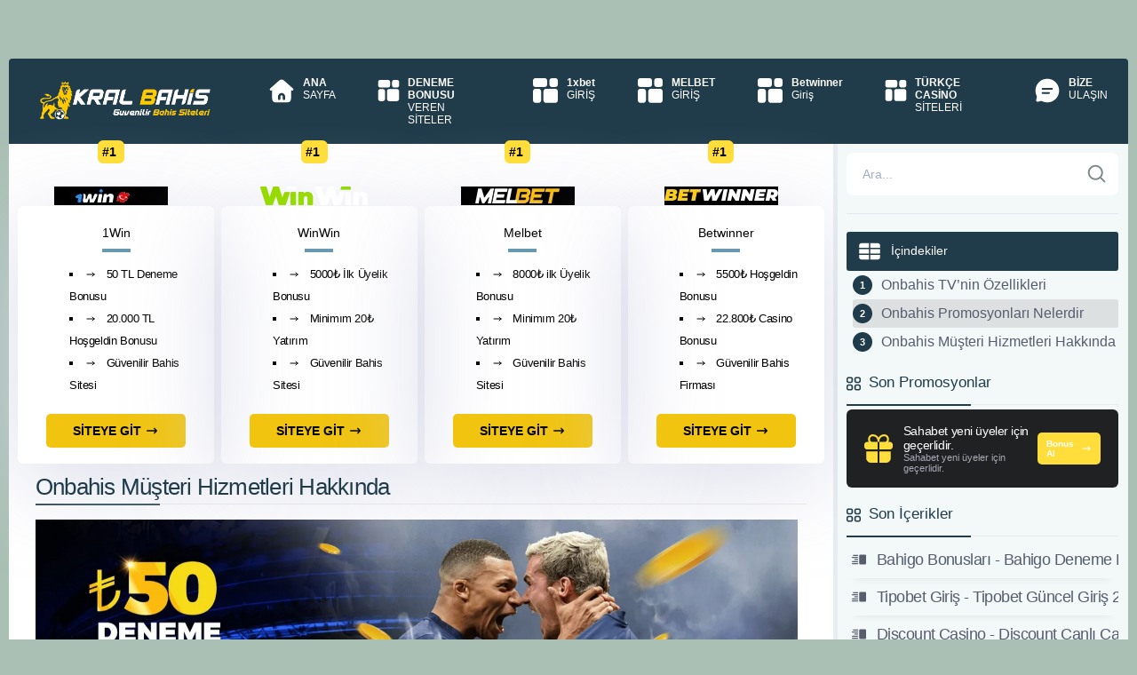

--- FILE ---
content_type: text/html; charset=utf-8
request_url: https://podibet.com/onbahis-musteri-hizmetleri-hakkinda/
body_size: 28155
content:
<!DOCTYPE html>
<html lang="tr">

<head>
	<meta charset="UTF-8">
	<meta name="viewport" content="width=device-width, initial-scale=1">
	<link rel="dns-prefetch" href="https://podibet.com/">
	<link rel="preconnect" href="https://podibet.com/" crossorigin>
	<link rel="preload" href="https://podibet.com/views/Default/app/fonts/icomoon.woff?cn7hhu" as="font" type="font/woff" crossorigin>
	<link rel="preload" as="image" href="https://podibet.com/images/onbahis-1508x488.webp" type="image/webp" imagesrcset="https://podibet.com/images/onbahis-150x48.webp 150w, https://podibet.com/images/onbahis-300x97.webp 300w, https://podibet.com/images/onbahis-500x161.webp 500w, https://podibet.com/images/onbahis-700x226.webp 700w, https://podibet.com/images/onbahis-1024x331.webp 1024w, https://podibet.com/images/onbahis-1508x488.webp 1508w" imagesizes="(max-width: 768px) 100vw, (max-width: 1200px) 768px, 1508px" fetchpriority="high">
	
	<title>Onbahis Müşteri Hizmetleri Hakkında</title>
	
	
	<link rel="canonical" href="https://podibet.com/onbahis-musteri-hizmetleri-hakkinda/">
	<meta name="description" content="Onbahis müşteri hizmetleri hakkında Onbahis müşteri hizmetleri, kullanıcıların oyun oynarken karşılaşabilecekleri sorunlara hızlı">
	<meta name="robots" content="index, follow, max-image-preview:large, max-snippet:-1, max-video-preview:-1">
	<meta name="theme-color" content="#ffffff">
	
	
	<meta property="og:locale" content="tr_TR">
	<meta property="og:type" content="article">
	<meta property="og:title" content="Onbahis Müşteri Hizmetleri Hakkında">
	<meta property="og:description" content="Onbahis müşteri hizmetleri hakkında Onbahis müşteri hizmetleri, kullanıcıların oyun oynarken karşılaşabilecekleri sorunlara hızlı">
	<meta property="og:url" content="https://podibet.com/onbahis-musteri-hizmetleri-hakkinda/">
	<meta property="og:site_name" content="Kaçak Bahis">
	
	<meta property="og:image" content="https://podibet.com/images/onbahis.webp">
	
	<meta property="og:image:width" content="1508">
	<meta property="og:image:height" content="488">
	
	<meta property="og:image:alt" content="Onbahis Müşteri Hizmetleri Hakkında">
	
	
	<meta property="article:published_time" content="2025-06-25T01:56:52+00:00">
	
	
	<meta property="article:modified_time" content="2025-10-28T10:26:41+00:00">
	<meta property="og:updated_time" content="2025-10-28T10:26:41+00:00">
	
	
	<meta property="article:tag" content="Onbahis Müşteri Hizmetleri Hakkında">
	
	<meta property="article:tag" content="Onbahis Promosyonları Nelerdir">
	
	<meta property="article:author" content="Güvenilir Bahis Firmaları">
	<meta name="author" content="Güvenilir Bahis Firmaları">
	<meta name="twitter:card" content="summary_large_image">
	<meta name="twitter:site" content="Kaçak Bahis">
	<meta name="twitter:title" content="Onbahis Müşteri Hizmetleri Hakkında">
	<meta name="twitter:description" content="Onbahis müşteri hizmetleri hakkında Onbahis müşteri hizmetleri, kullanıcıların oyun oynarken karşılaşabilecekleri sorunlara hızlı">
	
	<meta name="twitter:image" content="https://podibet.com/images/onbahis.webp">
	
	<meta name="twitter:label1" content="Yazan:">
	<meta name="twitter:data1" content="Güvenilir Bahis Firmaları">
	<meta name="twitter:label2" content="Tahmini okuma süresi">
	<meta name="twitter:data2" content="4 Dakika">
	
	
	<link rel="amphtml" href="https://tbMxX.zorlu.site/amp/onbahis-musteri-hizmetleri-hakkinda/">
	
	<link rel="alternate" type="application/rss+xml" title="Güvenilir Bahis Firmaları beslemesi" href="https://podibet.com/feed/">
	<link rel="manifest" href="https://podibet.com/manifest.json">
	
	
	<script type="application/ld+json">
        {
           "@context": "https://schema.org",
           "@graph": [
		   {
				"@type": "WebPage",
				"@id": "https://podibet.com/onbahis-musteri-hizmetleri-hakkinda/",
				"url": "https://podibet.com/onbahis-musteri-hizmetleri-hakkinda/",
				"name": "Onbahis Müşteri Hizmetleri Hakkında",
				"description": "Onbahis müşteri hizmetleri hakkında Onbahis müşteri hizmetleri, kullanıcıların oyun oynarken karşılaşabilecekleri sorunlara hızlı",
				"isPartOf": {
						"@id": "https://podibet.com/#website"
				},
				"image":[
    {
        "@type": "ImageObject",
        "inLanguage": "tr",
        "@id": "https://podibet.com/onbahis-musteri-hizmetleri-hakkinda/#primaryimage",
        "url": "https://podibet.com/images/onbahis.webp",
        "contentUrl": "https://podibet.com/images/onbahis.webp",
        "width": 1508,
        "height": 488,
        "caption": "onbahis musteri hizmetleri hakkinda"
    }
],
				"breadcrumb": {
                    "@id": "https://podibet.com/onbahis-musteri-hizmetleri-hakkinda/#breadcrumb"
                },
                "inLanguage": "tr",
                "datePublished": "2025-06-25T01:56:52+03:00",
                "dateModified": "2025-10-28T10:26:41+03:00"
		   },
		   {
                "@type": "Article",
                "headline": "Onbahis Müşteri Hizmetleri Hakkında",
                "image": "https://podibet.com/https://podibet.com/images/onbahis.webp",
                "author": {
                    "@type": "Organization",
                    "name": "Güvenilir Bahis Firmaları",
                    "url": "https://podibet.com/"
                },
                "publisher": {
                    "@id": "https://podibet.com/#organization"
                },
                "mainEntityOfPage": {
                    "@type": "WebPage",
                    "@id": "https://podibet.com/onbahis-musteri-hizmetleri-hakkinda/"
                },
                "datePublished": "2025-06-25T01:56:52+03:00",
                "dateModified": "2025-10-28T10:26:41+03:00"
           },
		   {
                "@type": "BreadcrumbList",
                "@id": "https://podibet.com/onbahis-musteri-hizmetleri-hakkinda/#breadcrumb",
                "itemListElement": [
				{
                    "@type": "ListItem",
                    "position": 1,
                    "name": "Ana sayfa",
                    "item": "https://podibet.com/"
                },
				{
                    "@type": "ListItem",
                    "position": 2,
                    "name": "Onbahis Müşteri Hizmetleri Hakkında"
                }]
            },
			{
                "@type": "WebSite",
                "@id": "https://podibet.com/#website",
                "url": "https://podibet.com/",
                "name": "Güvenilir Bahis Firmaları",
                "description": "Türkiye'nin kaçak bahis siteleri blogu. Kaçak iddaa oynanan güvenilir bahis firmalarını paylaştık.",
                "publisher": {
                    "@id": "https://podibet.com/#organization"
                },
                "inLanguage": "tr"
            },
			{
                "@type": "Organization",
                "@id": "https://podibet.com/#organization",
                "name": "Güvenilir Bahis Firmaları",
                "url": "https://podibet.com/",
                "logo": {
                    "@type": "ImageObject",
                    "inLanguage": "tr",
                    "@id": "https://podibet.com/#/schema/logo/image/",
                    "url": "https://podibet.com/views/Default/images/logo.png",
                    "contentUrl": "https://podibet.com/views/Default/images/logo.png",
                    "width": 725,
                    "height": 175,
                    "caption": "Güvenilir Bahis Firmaları"
                },
                "image": {
                    "@id": "https://podibet.com/#/schema/logo/image/"
                }
		   }
		   ]
        }
    </script>
	
	
	<link rel="apple-touch-icon" type="image/png" sizes="180x180" href="https://podibet.com/views/Default/images/apple-touch-icon.png">
	<link rel="icon" type="image/png" sizes="196x196" href="https://podibet.com/views/Default/images/android-chrome-192x192.png">
	<link rel="shortcut icon" href="https://podibet.com/favicon.ico">
	
	<link rel="image_src" href="https://podibet.com/images/onbahis.webp">
	
	
	<style>
		:root{--background-color:#aac0b5;--header-bg:#203c4a;--main-content-bg:#fff;--main-sidebar-bg:#f3f8f9;--primary-color:#6999b1;--article-color:#1d3a48;--btn-bg-color:#ffdd3a;--btn-color:#212121;--btn-light-color:#ffdd3a;--nav-links-color:#dbe0e2;--nav-text-color:#1d3a48;--menu-ico-color:#ffdd3a;--menu-hover:#ffdd3a;--menu-hover-text:#203c4a;--menu-hover-ico:#203c4a;--dark-headline-text-color:#515365;--nav-text-dark-color:#1A1A28;--container-bg-color:#f3f8f9;--fullwidth-ad-bg:#203c4a;--perc-gift:#1d3a48;--mac-gift:#fff;--mac-button:#125E63;--mac-text-color:#fff;--promotion-btn-bg:#ffdd3a;--promotion-btn-text:#fff;--promotion-box-bg:#203c4a;--left-bonus-color:#1d3a48;--left-bonus-text:#fff;--right-bonus-color:#008540;--right-bonus-text:#fff;--promotion-box-text:#fff;--buts-color:#199dd9;--buts-text-color:#fff;--color-text-black:#000;--color-text-white:#FFF;--color-text-gray:#7F8C8D;--color-text-silver:#BDC3C7;--color-text-red:#E74C3C;--color-text-blue:#3498DB;--color-text-green:#2ECC71;--color-text-yellow:#F1C40F;--color-text-orange:#E67E22;--color-text-purple:#9B59B6;--color-text-pink:#E91E63;--color-text-brown:#8E5A2A;--color-text-navy:#2C3E50;--color-text-teal:#1ABC9C;--color-text-lime:#A3E635}.skip-link{position:absolute;top:-100px;left:10px;z-index:10000;padding:12px 20px;background:#005B99;color:#fff;text-decoration:none;font-weight:600;border-radius:0 0 4px 4px;transition:top 0.2s ease}.skip-link:focus{top:0;outline:3px solid #fc0;outline-offset:2px}body{width:100%;margin:0;padding:0 0;font-family:-apple-system,BlinkMacSystemFont,Segoe UI,Roboto,Helvetica Neue,Arial,sans-serif,Apple Color Emoji,Segoe UI Emoji,Segoe UI Symbol,Noto Color Emoji;font-size:14px;background-color:var(--background-color);-webkit-text-size-adjust:100%;-ms-text-size-adjust:100%;-ms-overflow-style:scrollbar;-webkit-tap-highlight-color:transparent}a{color:#005B99}.container{width:1515px;margin:0 auto;background:var(--container-bg-color);margin-bottom:70px;border-radius:6px}.content-wrapper{display:flex;flex-wrap:wrap}.content-wrapper .main-content{width:74.03960396039604%;padding:10px;background-color:var(--main-content-bg);border-right:5px solid #e7edf1}.content-wrapper:not(:has(.sidebar-content)) .main-content{width:100%;border-right:0}.content-wrapper .sidebar-content{width:25.9%;padding:10px;background:var(--main-sidebar-bg)}.container>br{width:100%;content:""}.sidebar-content .ad{margin-top:13px;width:100%;margin-bottom:20px}section.about .img-wrapper{width:40%}section.about .text-wrapper{width:60%}header.main-header nav{display:flex;flex-direction:row;justify-content:space-between;align-items:center}header.main-header nav .logo-wrapper{margin-left:35px}header.main-header{background-color:var(--header-bg);margin-top:66px;border-top-left-radius:4px;border-top-right-radius:4px;z-index:1000}header.main-header nav .nav-wrapper ul.nav-bar{display:flex;flex-direction:row;margin:0}header.main-header nav .nav-wrapper ul.nav-bar li{list-style:none}header.main-header nav .nav-wrapper ul.nav-bar li a{color:var(--color-text-white);text-decoration:none;display:flex;justify-content:flex-start;align-items:flex-start;padding:20px 23px;font-size:12px}header.main-header nav .nav-wrapper ul.nav-bar li a i{font-size:25px;color:var(--menu-ico-color)}header.main-header nav .nav-wrapper ul.nav-bar li a .nav-text{display:flex;flex-direction:column;margin-left:15px}header.main-header nav .nav-wrapper ul.nav-bar li a .nav-text span:first-of-type{font-weight:700}header.main-header nav .nav-wrapper ul.nav-bar li a.active{background:var(--primary-color);color:var(--nav-text-dark-color);border-top:4px solid #fff}nav .nav-wrapper ul.nav-bar li a:hover{height:65px;border-top:4px solid #fff;background-color:var(--menu-hover);color:var(--menu-hover-text)}header.main-header nav .nav-wrapper ul.nav-bar li a.active i{color:var(--nav-text-dark-color)}.ads-only-section{display:flex;flex-wrap:wrap;justify-content:space-between;margin:10px 0}.ads-only-section>div{width:49%;margin-bottom:5px}.auth-section{margin:10px 0 25px;display:flex;gap:1.8%;justify-content:space-between}.auth-btn{flex:1;display:flex;align-items:center;justify-content:flex-start;padding:10px 12px;font-weight:700;text-decoration:none;border-radius:5px;color:#fff}.auth-btn .svg-icon{fill:currentColor}.auth-btn-left,.auth-btn-right{color:var(--color-text-white);box-shadow:rgb(0 0 0 / 20%) 0 25px 20px -20px}.auth-btn-left{background:var(--left-bonus-color)}.auth-btn-right{background:var(--right-bonus-color);color:var(--article-color)}#overlay-input{display:none}blockquote{margin-left:15px;margin-right:5px;color:var(--color-text-navy);padding:0 18px;font-size:16px;line-height:28px;font-style:italic;border:4px solid var(--color-text-navy);border-width:0 0 0 4px}.article{color:var(--article-color);font-size:17px;letter-spacing:-0.03em;line-height:28px;padding-left:20px;padding-right:20px}.p-title{color:var(--header-bg);margin-bottom:5px;border-bottom:1px solid #ebebeb;font-weight:500}.widget-title{font-size:16px;font-weight:500;color:var(--dark-headline-text-color);margin-bottom:15px;display:flex;align-items:center;gap:8px}.widget-title .svg-icon{flex-shrink:0}.p-title::after{content:"";border-bottom:2px solid var(--header-bg);width:140px;display:block;margin-top:14px;margin-bottom:-2px}#toc_container{width:100%;margin:auto;padding:0;margin-bottom:20px}#toc_container p.toc_title{font-weight:500;margin:0;background-color:var(--header-bg);color:var(--left-bonus-text);padding:10px 1em;border-radius:3px}#toc_container .toc_title{padding:10px}#toc_container ol>li:nth-child(even){background:#dce0e1;border-radius:3px;padding-top:7px;padding-bottom:7px;white-space:nowrap;text-overflow:ellipsis}#toc_container ol>li{position:relative;padding:7px 0 7px 2rem}#toc_container a{text-decoration:none;text-shadow:none;color:#565d6f;font-size:16px;display:flow-root;overflow:hidden;white-space:nowrap;text-overflow:ellipsis}#toc_container ol>li:before{display:flex;align-items:center;justify-content:center;width:22px;height:22px;counter-increment:ol;content:counter(ol);background-color:var(--header-bg);color:#fff;font-size:11px;font-weight:600;line-height:22px;border-radius:50%;margin-right:10px;position:absolute;left:0;top:50%;transform:translateY(-50%)}#toc_container ol{padding-left:0}#toc_container ol{counter-reset:ol;list-style-type:none;padding-left:0}#video{float:left;padding-right:10px;width:50%}.seo-compliance-footer{background-color:var(--header-bg);color:var(--color-text-white);padding:40px 20px;border-top:1px solid rgba(255,255,255,0.1);font-size:14px;line-height:1.6;text-align:center;width:100%;border-bottom-left-radius:4px;border-bottom-right-radius:4px}.scf-container{max-width:1515px;margin:0 auto;padding:0 20px}.trust-badges{display:flex;justify-content:center;gap:20px;margin-bottom:25px;flex-wrap:wrap}.t-badge{display:flex;align-items:center;gap:8px;padding:8px 16px;border-radius:50px;font-size:12px;font-weight:600;color:var(--color-text-white);background-color:#0C4145}.t-badge.age-limit{color:#F4C49F}.t-badge.secure{color:#51cf66}.t-badge svg{width:16px;height:16px;flex-shrink:0;fill:none}.inline-icon{display:inline-block;width:16px;height:16px;vertical-align:middle;margin-right:4px}.legal-content{margin-bottom:30px}.legal-content p{margin-bottom:15px;font-size:13px;color:var(--color-text-white)}.disclosure-box{background-color:rgba(0,0,0,0.3);border:1px dashed rgba(255,255,255,0.2);padding:15px;border-radius:6px;font-size:13px;color:var(--color-text-white);margin-bottom:20px;text-align:left}.disclosure-box strong{color:var(--color-text-white);display:flex;align-items:center;gap:8px}.authority-links{display:flex;justify-content:center;align-items:center;gap:12px;margin:0 auto 30px;flex-wrap:wrap;max-width:600px}.seo-compliance-footer .auth-btn{position:relative;text-decoration:none;color:var(--color-text-white);background-color:rgba(0,0,0,0.3);padding:8px 14px;border-radius:6px;font-weight:500;font-size:12px;border:1px solid rgba(255,255,255,0.2);transition:all 0.2s;display:inline-flex;align-items:center;gap:6px;white-space:nowrap;flex-shrink:0}.seo-compliance-footer .auth-btn::before{content:'';position:absolute;top:0;left:20px;right:20px;height:1px;background:linear-gradient(90deg,transparent,var(--color-text-yellow),transparent);opacity:0.3}.seo-compliance-footer .auth-btn:hover{background-color:rgba(0,0,0,0.5);border-color:rgba(255,255,255,0.4)}.seo-compliance-footer .auth-btn svg{width:14px;height:14px;flex-shrink:0}.mandatory-links{margin-top:30px;padding-top:20px;border-top:1px solid rgba(255,255,255,0.1);font-size:11px;color:rgba(255,255,255,0.7)}.mandatory-links a{color:rgba(255,255,255,0.7);text-decoration:none;margin:0 10px;transition:color 0.2s}.mandatory-links a:hover{text-decoration:underline;color:var(--color-text-white)}.footer-actions{display:flex;justify-content:space-between;align-items:center;width:100%;gap:12px}.footer-actions-left{flex:0 0 auto}.footer-actions-right{display:flex;align-items:center;flex-wrap:wrap;gap:8px;flex:1;justify-content:flex-end}.footer-action-btn,.footer-lang-link{display:inline-flex;align-items:center;gap:8px;padding:10px 18px;font-size:14px;font-weight:500;color:var(--color-text-white);text-decoration:none;cursor:pointer;transition:all 0.2s ease;box-sizing:border-box;min-height:42px;margin:0}.footer-action-btn{justify-content:center;white-space:nowrap;border:1px solid rgba(255,255,255,0.2);border-radius:8px;background:transparent;line-height:1.2;outline:none}.footer-action-btn:hover{background:rgba(255,255,255,0.1);border-color:rgba(255,255,255,0.3)}.footer-actions-right .footer-action-btn{border:1px solid rgba(255,255,255,0.2)}.footer-lang-selector .footer-action-btn{justify-content:space-between;width:100%;border:1px solid rgba(255,255,255,0.2)}.footer-btn-icon,.footer-lang-icon{display:flex;align-items:center;justify-content:center;width:20px;height:20px;flex-shrink:0}.footer-btn-icon .svg-icon,.footer-lang-icon .svg-icon{width:20px;height:20px;display:block}.footer-btn-text,.footer-lang-text{flex:1}.footer-btn-text{text-align:left}.footer-btn-arrow{font-size:11px;margin-left:4px;flex-shrink:0;transition:transform 0.3s ease}.footer-lang-selector{position:relative;display:inline-block}.footer-lang-toggle{display:none}.footer-lang-toggle:checked~.footer-action-btn .footer-btn-arrow{transform:rotate(180deg)}.footer-lang-dropdown{list-style:none;position:absolute;bottom:100%;left:0;right:0;background:var(--header-bg);border:1px solid rgba(255,255,255,0.2);border-radius:8px;margin:0 0 10px 0;padding:0;overflow:hidden;max-height:0;opacity:0;z-index:1000;transition:all 0.3s ease}.footer-lang-toggle:checked~.footer-lang-dropdown{max-height:400px;opacity:1}.footer-lang-item{border-bottom:1px solid rgba(255,255,255,0.1);list-style:none;margin:0;padding:0}.footer-lang-item:last-child{border-bottom:none}.footer-lang-item::before{display:none;content:""}.footer-lang-link:hover{background:rgba(255,255,255,0.1)}.footer-lang-item.is-active .footer-lang-link{background:rgba(42,120,125,0.61)}.footer-lang-check{font-size:16px;font-weight:bold;flex-shrink:0}.footer-lang-item:not(.is-active) .footer-lang-check{display:none}footer p{font-size:13px;color:#ccc;padding-bottom:0;margin-bottom:8px}@media (max-width:767.98px){.container{margin-bottom:0}.footer{text-align:center;padding:15px 10px;gap:15px}.footer_text{font-size:12px}.footer-actions{flex-direction:row;justify-content:space-between;align-items:center;gap:8px}.footer-actions-left{flex:0 0 auto}.footer-actions-right{gap:6px;flex-wrap:wrap}.footer-action-btn{padding:8px 12px;font-size:11px;min-height:36px;gap:6px}.footer-btn-icon{width:16px;height:16px}.footer-btn-icon .svg-icon{width:16px;height:16px}.footer-btn-text{font-size:11px}.footer-btn-arrow{font-size:9px}.footer-lang-link{padding:8px 12px;font-size:11px;min-height:36px;gap:6px}.footer-lang-icon{width:16px;height:16px}.footer-lang-icon .svg-icon{width:16px;height:16px}.footer-lang-text{font-size:11px}.article{padding:0;font-size:15px;line-height:24px}.post-publish{flex-direction:column;align-items:flex-start;gap:12px}.contact-form .form-row{flex-direction:column}.contact-form .form-left,.contact-form .form-right{flex:1;width:100%}.block>.title{font-size:1.125rem}.block>.cont,.side_main .block>.title,.buy-premium{padding:1.25rem}.block .title+.cont,.story-cont+.buy-premium{margin-top:-1.25rem}.nav-links{flex-direction:column;gap:10px}.nav-previous{width:100%;justify-content:flex-start}.nav-next{width:100%;justify-content:flex-end}.nav{width:100%;padding:10px 16px;font-size:13px}}.perc-gift-wrapper{color:var(--promotion-btn-bg);display:flex;align-items:center;justify-content:center}.perc-gift{color:#999;font-size:25px}.sidebar-content .perc-gift .bonus-wrapper span{text-align:center;margin-left:2px}.sidebar-content .perc-gift .bonus-wrapper span{display:block;margin-left:8px}.perc-gift{display:flex;align-items:center;background-color:var(--perc-gift);padding:10px 10px;border-radius:6px;margin-bottom:10px}.sidebar-content .perc-gift>:last-child{margin-bottom:0}.sidebar-content .perc-gift .btn,.mac-gift .btn{padding:7px 10px;margin-left:auto;font-size:10px;display:flex;align-items:center;justify-content:center;vertical-align:middle}.sidebar-content .perc-gift .btn{font-weight:600;color:var(--promotion-btn-text);background:var(--promotion-btn-bg)}.sidebar-content .perc-gift .bonus-wrapper span.title{font-weight:500;font-weight:400;font-size:14px;letter-spacing:-0.03em;text-align:left;color:#fff}.sidebar-content .bonus-wrapper span.title{font-weight:700;font-size:15px;letter-spacing:-0.03em;text-align:left;color:#1d3a48}.sidebar-content .bonus-wrapper span.bonus{font-weight:400;font-size:11.41px;text-align:left;color:#a7a9b5}.sidebar-content .bonus-wrapper{display:flex}.sidebar-content .bonus-wrapper span{display:block;margin-left:10px}.content-wrapper .sidebar-content .p-title{margin-top:0;font-size:17px}.grid-websites .grid-website .website-logo-wrapper{background-color:var(--main-bg-color);max-width:173.89px;height:41.85px;border-radius:5px;display:flex;justify-content:center;align-items:center;margin-top:-50px}.grid-websites .grid-website .website-logo-wrapper::before{content:"#1";background:var(--btn-light-color);color:var(--light-text-color);width:29.39px;height:26px;margin-top:-50px;margin-left:auto;margin-right:auto;position:absolute;padding:5px;border-radius:6px;font-weight:700;font-size:14px}.grid-websites{padding-left:0;padding-right:0;display:flex;flex-direction:row;flex-wrap:wrap;justify-content:space-between;margin-top:60px}.grid-websites .grid-website{width:22.36470078057242%;padding:22px;box-shadow:0 20px 105px rgba(209,211,228,0.78);border-radius:6px;display:flex;flex-wrap:wrap;flex-direction:column;justify-content:center;align-content:center}.grid-websites .grid-website p{font-weight:500;margin:12px 0;text-align:center}.grid-websites .grid-website p::after{content:"";border-bottom:4px solid var(--primary-color);width:32px;display:block;margin:0 auto;margin-top:10px}.grid-websites .grid-website ul{margin:0}.grid-websites .grid-website ul li{color:var(--main-bg-color);font-size:13px;letter-spacing:-0.03em;line-height:25px;text-align:left;font-weight:500}.grid-websites .grid-website ul li i{margin-right:8px;color:var(--main-bg-color);font-size:15px}.grid-websites .grid-website a.btn{margin-top:20px;max-width:160px;padding:11px 30px;font-weight:700;display:flex;align-items:center;justify-content:space-between;align-self:center}.betting-table{margin-bottom:13px}.betting-row{display:flex;align-items:center;gap:10px;padding:15px;margin-bottom:13px;border-radius:6px;background:var(--main-content-bg);box-shadow:0 20px 105px rgba(209,211,228,0.78)}.betting-row:hover{box-shadow:0 19px 100px rgb(135 141 188 / 28%)}.betting-number{flex-shrink:0;width:45px;height:45px;display:flex;align-items:center;justify-content:center;color:var(--color-text-black);border:1px solid #ebebeb;border-radius:50%;font-weight:600}.betting-logo{flex-shrink:0;width:167px;height:47px;display:flex;align-items:center;justify-content:center;border:1px solid #e3e3e3;border-radius:6px;padding:0;box-sizing:border-box;overflow:hidden}.betting-logo img{width:100%;height:100%;object-fit:cover;display:block}.betting-bonus{flex:1;display:flex;align-items:center;gap:10px;padding:0 20px}.betting-bonus-icon{flex-shrink:0;display:flex;align-items:center;justify-content:center}.betting-bonus-text{display:flex;flex-direction:column;line-height:1.4}.betting-title{font-size:19px;font-weight:500;letter-spacing:-0.03em;color:var(--main-bg-color);display:block}.betting-desc{font-size:15.72px;font-weight:400;color:#1d3a48;display:block}.betting-actions{flex-shrink:0;display:flex;gap:10px;align-items:center}.betting-btn{display:flex;align-items:center;justify-content:center;padding:10px 20px;font-weight:600;text-decoration:none;border-radius:5px}.betting-btn .svg-icon{fill:currentColor}.betting-btn-review{background-color:var(--left-bonus-color);color:var(--left-bonus-text)}.betting-btn-register{background-color:var(--right-bonus-color);color:var(--right-bonus-text);box-shadow:rgb(0 0 0 / 20%) 0 25px 20px -20px}p{margin:0.8em 0}h1,h2,h3,h4,h5,h6{font-weight:700;letter-spacing:-0.03em}h1{font-size:1.5em;letter-spacing:-0.03em;line-height:10px;color:var(--dark-headline-text-color)}h2{font-size:29px;margin-bottom:20px;line-height:1.2em;font-weight:400;text-transform:none;color:var(--dark-headline-text-color)}h3{font-size:29px;margin-bottom:20px;line-height:1.2em;font-weight:400;text-transform:none;color:var(--dark-headline-text-color)}h4{font-size:1em;letter-spacing:-0.03em;line-height:10px;color:var(--dark-headline-text-color)}h5{font-size:0.83em;letter-spacing:-0.03em;line-height:10px;color:var(--dark-headline-text-color)}h6{font-size:20px;letter-spacing:-0.03em;color:var(--dark-headline-text-color)}ul{list-style:square inside;margin:0 0 0.8em 1.5em}ol{margin:0 0 0.8em 0.5em}*,::after,::before{box-sizing:border-box}.btn{font-size:14px;text-decoration:none;background-color:var(--color-text-yellow);color:var(--color-text-navy);padding:9.5px 28px;border-radius:5px;display:inline-block;-webkit-transition-duration:0.1s;font-weight:500}.svg-icon{display:inline-block;vertical-align:middle;width:1em;height:1em;fill:currentColor}.svg-icon.icon-xs,.icon-xs{width:10px;height:10px}.svg-icon.icon-sm,.icon-sm{width:12px;height:12px}.svg-icon.icon-md,.icon-md{width:16px;height:16px}.svg-icon.icon-lg,.icon-lg{width:24px;height:24px}.svg-icon.icon-xl,.icon-xl{width:32px;height:32px}.svg-icon.icon-40,.icon-40{width:40px;height:40px}.svg-icon.icon-2x,.icon-2x{width:48px;height:48px}.svg-icon.icon-3x,.icon-3x{width:64px;height:64px}.svg-icon.m-0{margin:0}.svg-icon.m-1{margin:4px}.svg-icon.m-2{margin:8px}.svg-icon.m-3{margin:12px}.svg-icon.m-4{margin:16px}.svg-icon.m-5{margin:20px}.svg-icon.mt-0{margin-top:0}.svg-icon.mt-1{margin-top:4px}.svg-icon.mt-2{margin-top:8px}.svg-icon.mt-3{margin-top:12px}.svg-icon.mt-4{margin-top:16px}.svg-icon.mt-5{margin-top:20px}.svg-icon.mb-0{margin-bottom:0}.svg-icon.mb-1{margin-bottom:4px}.svg-icon.mb-2{margin-bottom:8px}.svg-icon.mb-3{margin-bottom:12px}.svg-icon.mb-4{margin-bottom:16px}.svg-icon.mb-5{margin-bottom:20px}.svg-icon.ml-0{margin-left:0}.svg-icon.ml-1{margin-left:4px}.svg-icon.ml-2{margin-left:8px}.svg-icon.ml-3{margin-left:12px}.svg-icon.ml-4{margin-left:16px}.svg-icon.ml-5{margin-left:20px}.svg-icon.mr-0{margin-right:0}.svg-icon.mr-1{margin-right:4px}.svg-icon.mr-2{margin-right:8px}.svg-icon.mr-3{margin-right:12px}.svg-icon.mr-4{margin-right:16px}.svg-icon.mr-5{margin-right:20px}.svg-icon.align-top{vertical-align:top}.svg-icon.align-middle{vertical-align:middle}.svg-icon.align-bottom{vertical-align:bottom}.svg-icon.align-baseline{vertical-align:baseline}.svg-icon.color-primary{fill:var(--primary-color,#ffdd3a)}.svg-icon.color-secondary{fill:var(--secondary-color,#1d3a50)}.svg-icon.color-success{fill:#28a745}.svg-icon.color-danger{fill:#dc3545}.svg-icon.color-warning{fill:#ffc107}.svg-icon.color-info{fill:#17a2b8}.svg-icon.color-dark{fill:#343a40}.svg-icon.color-light{fill:#f8f9fa}.svg-icon.color-white{fill:#fff}.svg-icon.color-black{fill:#000}.svg-icon.rotate-90{transform:rotate(90deg)}.svg-icon.rotate-180{transform:rotate(180deg)}.svg-icon.rotate-270{transform:rotate(270deg)}.svg-icon.flip-horizontal{transform:scaleX(-1)}.svg-icon.flip-vertical{transform:scaleY(-1)}.svg-icon.spin{animation:svg-spin 1s linear infinite}@keyframes svg-spin{from{transform:rotate(0deg)}to{transform:rotate(360deg)}}.svg-icon.pulse{animation:svg-pulse 2s ease-in-out infinite}@keyframes svg-pulse{0%,100%{opacity:1}50%{opacity:0.5}}.svg-icon.block{display:block}.svg-icon.inline{display:inline}.svg-icon.inline-block{display:inline-block}.btn:hover{-webkit-animation:0.3s pulse 3;animation:0.3s pulse 3}.btn.btn-light{background-image:linear-gradient(90deg,var(--color-buton-light),var(--color-buton-dark));color:var(--light-text-color);box-shadow:rgb(0 0 0 / 20%) 0 25px 20px -20px}table{width:100%;margin-bottom:30px;border-collapse:collapse}table td.table-title{font-weight:700;width:30%}table td{padding:10px 20px;border:1px solid #eee}.register-ad-contained{background-color:var(--fullwidth-ad-bg);padding:16px 10px;display:flex;justify-content:space-between;align-items:center;margin-top:18px;border-radius:6px}.register-ad-contained span.description{font-weight:400;font-size:19px;letter-spacing:-0.03em;color:#fff;border-left:0.95px solid #b1b1b1;border-right:0.95px solid #b1b1b1;padding-left:30px;padding-right:30px}.register-ad-contained a.btn{padding:12px 10px;position:relative;font-weight:700;font-size:17px;text-align:center;min-width:274.55px}.bigo_bar{width:100%;background-color:var(--header-bg);padding:15px;display:flex;justify-content:space-between;align-items:center;gap:20px;margin-top:18px;border-radius:6px}.bigo_bar-content{display:flex;align-items:center;gap:20px;flex:1}.bigo_loader{transform:translateZ(1px)}.bigo_loader::after{content:'$';display:inline-block;width:48px;height:48px;border-radius:50%;text-align:center;line-height:40px;font-size:32px;font-weight:bold;background:#FFD700;color:#DAA520;border:4px double;box-sizing:border-box;box-shadow:2px 2px 2px 1px rgba(0,0,0,.1);animation:bigo_coin_flip 20s cubic-bezier(0,0.2,0.8,1) infinite}@keyframes bigo_coin_flip{0%,100%{animation-timing-function:cubic-bezier(0.5,0,1,0.5)}0%{transform:rotateY(0deg)}50%{transform:rotateY(1800deg);animation-timing-function:cubic-bezier(0,0.5,0.5,1)}100%{transform:rotateY(3600deg)}}.bigo_desc{flex:1;font-weight:600;font-size:22px;letter-spacing:-0.03em;color:var(--color-text-white);font-style:italic;line-height:1.3}.bigo_desc span{color:var(--color-text-yellow)}.bigo_bar-action{flex-shrink:0}.bigo_bar-action .btn{display:inline-flex;align-items:center;justify-content:center;gap:8px;padding:12px 24px;font-size:15px;font-weight:700;color:var(--bigo-text-color,var(--light-text-color,#fff));background-color:var(--bigo-color,var(--right-bonus-color,#ffdd3a));text-decoration:none;border-radius:5px;transition:all 0.3s ease;white-space:nowrap;font-style:italic}.bigo_bar-action .btn:hover{opacity:0.9;transform:translateY(-2px);box-shadow:0 4px 12px rgba(0,0,0,0.15)}.bigo_bar-action .btn i,.bigo_bar-action .btn .svg-icon{font-size:17px;width:17px;height:17px;flex-shrink:0}.bigo_bar-action .btn .svg-icon{fill:currentColor;color:inherit}.thumbnail{float:left;padding:12px 10px 10px 0;position:relative;width:100%;max-width:100%}.thumbnail amp-img,.thumbnail img{max-width:100%;height:auto;object-fit:contain}.post-publish{display:flex;flex-wrap:wrap;justify-content:space-between;align-items:center;gap:20px;margin-top:24px;padding-top:16px;border-top:1px solid rgba(0,0,0,0.1)}.entry-date{display:inline-flex;align-items:center;gap:8px;font-size:13px;color:#5f6368;font-weight:400;line-height:1.5}.entry-date .svg-icon{width:16px;height:16px;flex-shrink:0;fill:#5f6368;color:#5f6368;opacity:0.7}.entry-date.published{color:#5f6368}.entry-date.updated{color:#5f6368}.entry-date::before{content:"";display:none}.entry-date strong{font-weight:500;color:#202124;margin-right:4px}.contact-form-wrapper{margin:20px 0}.contact-form .form-row{display:flex;gap:20px;align-items:flex-start}.contact-form .form-left{flex:0 0 45%}.contact-form .form-right{flex:1;display:flex;flex-direction:column;gap:15px}.contact-form .form-group{margin-bottom:15px}.contact-form .form-right .form-group{margin-bottom:0;flex:1;display:flex;flex-direction:column}.contact-form label{display:block;font-weight:600;margin-bottom:8px;color:#333;font-size:14px}.contact-form .required{color:#e74c3c}.contact-form input,.contact-form textarea{width:100%;padding:12px 15px;border:2px solid #ddd;border-radius:8px;font-size:15px;transition:border-color 0.3s;font-family:inherit;box-sizing:border-box}.contact-form input:focus,.contact-form textarea:focus{outline:none;border-color:var(--color-text-silver)}.contact-form textarea{resize:vertical;flex:1}.contact-form .btn-submit{border:none;padding:14px 32px;font-size:16px;font-weight:600;border-radius:5px;cursor:pointer;width:100%;align-self:stretch;background:var(--right-bonus-color);color:var(--color-text-white)}.contact-form .btn-submit:disabled{background:#ccc;cursor:not-allowed;transform:none}.form-message{padding:15px;margin-bottom:20px;border-radius:8px;display:none;font-size:14px;font-weight:500;line-height:1.5;word-wrap:break-word}.form-message.success{display:block;background:#d4edda;color:#155724;border:1px solid #c3e6cb}.form-message.error{display:block;background:#f8d7da;color:#721c24;border:1px solid #f5c6cb;font-weight:600}header.main-header nav .nav-wrapper ul.nav-bar li a label{display:flex;cursor:pointer}header.main-header nav .nav-wrapper ul.nav-bar li a:hover i{color:var(--menu-hover-ico)}.faq-title{font-size:2em;margin:0.4em 0}.faq-list>div{border-bottom:0.07em solid #ededed;padding:1em 0}.faq-list>div:last-child{border:unset}details>summary{list-style:none}details>summary::-webkit-details-marker{display:none}summary{font-size:1em;font-weight:500;cursor:pointer;-webkit-touch-callout:none;-webkit-user-select:none;-khtml-user-select:none;-moz-user-select:none;-ms-user-select:none;user-select:none;transition:all 0.3s ease}summary:hover{color:#e35926}@keyframes sweep{0%{opacity:0;margin-left:-10px}100%{opacity:1;margin-left:55px}}details[open] summary{color:#e35926}details[open] p{border-left:2px solid #e35926;margin-left:15px;padding-left:10px;opacity:100;transition:all 2s ease}details[open] summary:after{content:"-";font-size:3.2em;margin:-28px 0.35em 0 0;font-weight:200}.faq-list{width:100%;margin:1em auto}summary::-webkit-details-marker{display:none}summary:after{background:transparent;border-radius:0.3em;content:"+";color:#e35926;float:left;font-size:1.8em;font-weight:700;margin:-0.3em 0.65em 0 0;padding:0;text-align:center;width:25px}.similar-article{box-shadow:rgb(33 35 38 / 10%) 0 10px 10px -10px;padding:6px 6px;font-size:16px;letter-spacing:-0.03em;text-align:left;color:#565d6f;text-decoration:none;display:flex;align-items:center;overflow:hidden;white-space:nowrap;text-overflow:ellipsis}.similar-article.active span.similar-icon{color:var(--primary-color);border:2px solid var(--primary-color)}.similar-article.active{color:var(--primary-color)}.lates-icon{width:auto;height:30px;display:flex;justify-content:center;align-items:center;margin-right:12px;flex-shrink:0}.similar-article span.similar-icon{width:30px;height:30px;background:0 0;border:2px solid #f2f2f2;border-radius:50px;display:inline-flex;justify-content:center;align-items:center;margin-right:25px}rating-box{position:relative;vertical-align:middle;font-size:24px;display:inline-block;color:#b4b4b4}.ratings{--star-size:2;padding:0;border:none;unicode-bidi:bidi-override;direction:rtl;text-align:center;user-select:none;cursor:pointer;font-size:1.2em;-webkit-tap-highlight-color:rgba(0,0,0,0);-webkit-tap-highlight-color:transparent;margin-bottom:20px}.similar-section{margin-bottom:20px}.ratings>label{display:inline-block;position:relative;width:1.1em;width:calc(var(--star-size) / 3 * 1.1em);font-size:50px}.ratings>*:hover,.ratings>*:hover~label,.ratings:not(:hover)>input:checked~label{color:transparent;cursor:inherit}.ratings>*:hover:before,.ratings>*:hover~label:before,.ratings:not(:hover)>input:checked~label:before{content:"★";position:absolute;left:0;color:gold}.ratings>input{position:relative;transform:scale(3);transform:scale(var(--star-size));top:-0.5em;top:calc(var(--star-size) / 6 * -1em);margin-left:calc(var(--star-size) / 6 * -2em);z-index:2;opacity:0;font-size:initial}@-webkit-keyframes pulse{0%{-webkit-transform:scaleX(1);transform:scaleX(1)}50%{-webkit-transform:scale3d(1.05,1.05,1.05);transform:scale3d(1.05,1.05,1.05)}to{-webkit-transform:scaleX(1);transform:scaleX(1)}}@media (max-width:1560px){body{padding-left:10px;padding-right:10px}.container{width:100%;margin-bottom:0}.scf-container{max-width:100%;padding:0 20px}}@media (max-width:768px){body{padding-left:0;padding-right:0}}@media (max-width:1450px){header nav .nav-wrapper ul.nav-bar li a{padding:20px 13px}}@media (max-width:1300px){.sidebar-content .perc-gift>*{margin-bottom:0}.perc-gift{display:flex;align-items:center;justify-content:center;background-color:#202123;padding:16px 20px;border-radius:6px}.betting-logo{width:120px;height:40px}.betting-title{font-size:18px}.betting-desc{font-size:14px}.betting-actions{padding-left:20px}.grid-websites .grid-website{width:24.36470078057242%;padding:18px}header nav .nav-wrapper ul.nav-bar li a{padding:15px 8px;font-size:12px}header.main-header nav .nav-wrapper ul.nav-bar li a .nav-text{display:flex;flex-direction:column;margin-left:8px}.register-ad-contained span.description{font-size:17px;text-align:center}.register-ad-contained img{width:120px}.content-wrapper .main-content{padding:10px}.similar-article{font-size:18px}}@media (max-width:1000px){.betting-number{display:none}.betting-btn-review{display:none}.betting-logo{width:100px;height:35px}.grid-websites .grid-website{width:48.36470078057242%;padding:18px;margin-bottom:50px}header.main-header nav .nav-wrapper ul.nav-bar li a label{width:100%}.register-ad-contained{flex-direction:column}.register-ad-contained>*{margin-bottom:20px}.register-ad-contained>:last-child{margin-bottom:0}.register-ad-contained span.description{border:0}.bigo_bar{flex-direction:column;padding:15px;gap:15px}.bigo_bar-content{flex-direction:column;gap:15px;text-align:center}.bigo_loader::after{width:36px;height:36px;line-height:28px;font-size:24px;border:3px double}.bigo_desc{padding:0;text-align:center}.bigo_bar-action{width:100%}.bigo_bar-action .btn{width:100%;justify-content:center}header nav{padding:1px 0;margin-top:0}header nav .logo-wrapper{margin-left:25px}input[type="checkbox"]{display:none}#overlay-button{right:2em;top:0.4em;padding:26px 11px;z-index:10005;cursor:pointer;user-select:none}#overlay-button span{height:4px;width:35px;border-radius:2px;background-color:#fff;position:relative;display:block;transition:all 0.2s ease-in-out}#overlay-button span:before{top:-10px;visibility:visible}#overlay-button span:after{top:10px}#overlay-button span:after,#overlay-button span:before{height:4px;width:35px;border-radius:2px;background-color:#fff;position:absolute;content:"";transition:all 0.2s ease-in-out}#overlay-button:hover span,#overlay-button:hover span:after,#overlay-button:hover span:before{background:#fff}#overlay{visibility:hidden}header.main-header nav .nav-wrapper{position:fixed;top:0;left:0;background:var(--header-bg);z-index:10003;height:100vh;width:100vw;padding-top:60px}header.main-header nav .nav-wrapper ul.nav-bar{display:flex;flex-direction:column;padding:0;justify-content:center}header.main-header nav .nav-wrapper ul.nav-bar li{display:flex;justify-content:center}header.main-header nav .nav-wrapper ul.nav-bar li a i{margin-left:15px}header.main-header nav .nav-wrapper ul.nav-bar li a{width:80%;border-bottom:1px solid #e2d7f542}header.main-header nav .nav-wrapper ul.nav-bar li a:hover{border:0}header.main-header nav .nav-wrapper ul.nav-bar li a .nav-text{width:100%;text-align:left}header nav .nav-wrapper ul.nav-bar li a span:last-child{display:block}.content-wrapper .main-content{width:100%;padding:20px;background-color:var(--main-content-bg);padding-bottom:55px;margin-top:30px}.content-wrapper .sidebar-content{width:100%;padding:25px}input[type="checkbox"]:checked~#overlay{visibility:visible}input[type="checkbox"]:checked~#overlay-button{position:fixed;top:0;right:0}input[type="checkbox"]:checked~#overlay-button span,input[type="checkbox"]:checked~#overlay-button:hover span{background:0 0}input[type="checkbox"]:checked~#overlay-button span:before{transform:rotate(45deg) translate(7px,7px);opacity:1}input[type="checkbox"]:checked~#overlay-button span:after{transform:rotate(-45deg) translate(7px,-7px)}}@media (max-width:800px){.similar-article{font-size:15px}.similar-article span.similar-icon{width:30px;height:30px}section.about .img-wrapper img{width:100%;height:unset}}@media (max-width:600px){.sidebar-content .bonus-wrapper span.bonus{overflow:hidden;text-overflow:ellipsis;display:-webkit-box;-webkit-line-clamp:1;-webkit-box-orient:vertical}.sidebar-content .bonus-wrapper{width:auto}img{max-width:100%;height:auto;border:0;vertical-align:middle}.betting-row{padding:10px;gap:8px;flex-wrap:nowrap}.betting-logo{width:76px;height:30px;flex-shrink:0}.betting-bonus{padding:0 8px;gap:6px;flex:1;min-width:0}.betting-bonus-icon{width:18px;flex-shrink:0}.betting-bonus-icon .svg-icon{width:18px;height:18px}.betting-title{font-size:11px;line-height:1.2}.betting-desc{font-size:9px;line-height:1.2;font-weight:500}.betting-actions{flex-shrink:0;gap:6px}.betting-btn{padding:3px 12px;font-size:10px;white-space:nowrap}.betting-btn .svg-icon{width:14px;height:14px}.bigo_bar-action .btn{min-width:100%;padding:10px 20px;font-size:14px}.thumbnail{padding:0 0 5px 0}.grid-websites .grid-website{width:100%;padding:18px;margin-bottom:70px}header.main-header{margin-top:0;border-radius:0;width:100%;z-index:99999}.auth-section{flex-direction:column;gap:10px}.auth-btn{font-size:12px;padding:10px 16px}.ads-only-section{width:100%;flex-direction:column}.ads-only-section>div{width:100%}.grid-websites .grid-website .website-logo-wrapper::before{display:none}.lists-wrapper{display:flex;flex-direction:column;margin-top:60px}.lists-wrapper ul{margin:0;margin-bottom:20px;width:100%}.headlines-list{display:flex;flex-direction:column}.headlines-list div{width:100%}.article{padding-left:0;padding-right:0}.p-title{color:var(--dark-headline-text-color);margin-bottom:5px;border-bottom:1px solid #ebebeb;font-weight:500}.p-title::after{content:"";border-bottom:2px solid var(--primary-color);width:140px;display:block;margin-top:5px;margin-bottom:-2px}h1,h2,h3,h4,h5,h6{font-weight:600;letter-spacing:-0.03em}h1{font-size:1em;letter-spacing:-0.03em;line-height:17px;color:var(--dark-headline-text-color)}h2{font-size:17px;letter-spacing:-0.03em;line-height:17px;color:var(--dark-headline-text-color)}h3{font-size:15px;letter-spacing:-0.03em;line-height:16px;color:var(--dark-headline-text-color)}h4{font-size:13px;letter-spacing:-0.03em;line-height:14px;color:var(--dark-headline-text-color)}h5{font-size:11px;letter-spacing:-0.03em;line-height:12px;color:var(--dark-headline-text-color)}h6{font-size:9px;letter-spacing:-0.03em;line-height:10px;color:var(--dark-headline-text-color)}}.block{margin-top:1rem;border-radius:0.25rem;background-color:#f6f6f6;box-shadow:0 0.5rem 1rem 0 rgba(0,0,0,0.03),0 0 0 1px rgba(0,0,0,0.05)}.block>.title{font-weight:700;margin:0}.block>.title,.block>.cont{padding:1rem}.block>.title+.cont{margin-top:-1rem}.block>.block{margin-top:0;border-top:1px solid rgba(0,0,0,0.05);border-radius:0;box-shadow:none;background-color:transparent}.block>.title{text-transform:uppercase;line-height:1.3}.block{background-color:#fafafa}.block .title{line-height:1;word-wrap:break-word}@media (min-width:768px){.block{margin-top:1.5rem}.block .title{font-size:1.625rem;line-height:1}.block>.cont,.side_main .block>.title,.buy-premium{padding:2rem}.block .title+.cont,.story-cont+.buy-premium{margin-top:-2rem}}@media (min-width:992px){.block.sticky{position:sticky;top:1.5rem}}@media (max-width:575px){.block .title{text-align:center}}.vhide{border:0;clip:rect(0 0 0 0);height:1px;width:1px;margin:-1px;overflow:hidden;padding:0;position:absolute}section{display:block}@keyframes type{from{box-shadow:inset -3px 0 0 #888}}table caption{font-size:21px;font-weight:500;padding:5px}img{max-width:100%;display:block;height:auto}.img-responsive{max-width:100%;height:auto}.nav{font-size:15px;text-decoration:none;background-color:var(--header-bg);color:var(--color-text-white);padding:12px 10px;border-radius:6px;display:inline-flex;align-items:center;gap:8px;font-weight:500}.nav-links{display:flex;justify-content:space-between;align-items:center;gap:15px;margin:20px 0;padding:0}.nav-previous{flex:1;justify-content:flex-start}.nav-next{flex:1;justify-content:flex-end;text-align:right}.nav .svg-icon{flex-shrink:0}.content-area{margin:20px 0}.entry-title{font-size:24px;font-weight:600;color:var(--dark-headline-text-color);margin-bottom:15px}.entry-content{margin-bottom:30px;color:var(--article-color);line-height:1.6}.sidebar-note{margin-bottom:20px;padding:15px;background:var(--main-sidebar-bg);border-radius:6px;font-size:14px;color:var(--article-color)}.sidebar-companies{margin-bottom:20px}.mac-gift{display:flex;align-items:center;background-color:var(--mac-gift);padding:10px 10px;border-radius:6px;margin-bottom:10px;color:#999;font-size:25px}.mac-gift-wrapper{color:#e7edf1}.takim-wrapper{display:flex;width:74%}.mac-wrapper{line-height:17px;padding-top:0}.mac-gift .takim-wrapper span.tname{font-weight:500;font-size:14px;letter-spacing:-0.03em;text-align:left;color:var(--dark-headline-text-color);white-space:nowrap;overflow:hidden;text-overflow:ellipsis}.takim-wrapper span.tname{font-weight:700;font-size:15px;letter-spacing:-0.03em;text-align:left;color:#1d3a48}.mac-gift .takim-wrapper span{display:flex;margin-left:2px}.takim-wrapper span{display:block;margin-left:10px}.takim-wrapper span.takim{font-weight:400;font-size:11.41px;text-align:left;color:#a7a9b5}.takim-wrapper span{display:block;margin-left:10px}.mac-gift .btn{font-weight:500}.mac-gift>:last-child{margin-bottom:0}.btn.btn-mac{background-color:var(--mac-button);color:var(--mac-text-color);width:20%}.rc{display:flex;align-items:center;padding:0.25em 0}span.oran{min-height:1em;background:#e8e8e8;max-width:4em;align-items:center;justify-content:center;position:relative;color:#000;border-radius:3px;font-size:14px;line-height:1.16667em;padding:5px 16px;flex:1}.lig{font-size:12px;color:#9e9e9e;border-bottom:1px solid #ebebeb;font-weight:500;margin-bottom:5px}thead{background:#e5e5e5;font-size:15px}.buts{font-size:15px;text-decoration:none;background-color:var(--buts-color);color:var(--buts-text-color);padding:9.5px 28px;border-radius:5px;display:inline-block;-webkit-transition-duration:0.1s;transition-duration:0.1s;font-weight:bold}.ortala{text-align:center}.auth-btn{display:flex;align-items:center}.auth-btn .ml-auto{margin-left:auto}.sidebar-search{margin-bottom:20px;padding-bottom:20px;border-bottom:1px solid #e2e8f0}.search-form{width:100%;margin:0}.search-input-wrapper{position:relative;display:flex;align-items:center;background:var(--color-text-white);border-radius:8px;overflow:hidden;transition:all 0.3s;border:2px solid transparent}.search-input-wrapper:focus-within{background:white;border-color:var(--color-text-gray);box-shadow:0 0 0 3px rgba(49,130,206,0.1)}.search-input{flex:1;padding:12px 16px;border:none;background:transparent;font-size:14px;outline:none;color:#2d3748}.search-input::placeholder{color:#a0aec0}.search-submit{padding:10px 10px;background:transparent;border:none;color:var(--color-text-gray);cursor:pointer;display:flex;align-items:center;justify-content:center}.search-submit:active{transform:scale(0.95)}.search-results-page{padding:20px 0}.search-header{margin-bottom:30px;border-bottom:2px solid var(--primary-color,#e7edf1);padding-bottom:20px}.search-title{font-size:24px;margin-bottom:10px;color:var(--dark-headline-text-color);font-weight:600}.search-title::after{content:"";border-bottom:2px solid var(--dark-headline-text-color);width:140px;display:block;margin-top:14px;margin-bottom:-2px}.search-term{color:var(--primary-color);font-weight:bold}.search-meta{color:var(--article-color);font-size:14px;display:flex;align-items:center;margin-top:10px}.search-results{margin-bottom:40px}.search-result-item{margin-bottom:30px;padding-bottom:25px;border-bottom:1px solid #e7edf1}.search-result-item:last-child{border-bottom:none}.result-title{margin-bottom:8px}.result-title a{color:#005B99;font-size:18px;text-decoration:none;font-weight:500}.result-title a:hover{color:var(--primary-color);text-decoration:underline}.result-title mark{background-color:var(--primary-color);color:var(--color-text-white);padding:2px 4px;border-radius:3px;font-weight:bold}.result-url{color:var(--article-color);font-size:13px;margin-bottom:8px;display:flex;align-items:center}.result-snippet{color:var(--article-color);line-height:1.6;font-size:14px}.result-snippet mark{background-color:var(--primary-color);color:var(--color-text-white);padding:2px 4px;border-radius:3px;font-weight:600}.result-meta{margin-top:10px;color:var(--article-color);font-size:13px}.search-pagination{margin:40px 0;display:flex;justify-content:center}.pagination-wrapper{display:flex;align-items:center;gap:10px;flex-wrap:wrap}.pagination-btn{padding:10px 20px;background:var(--primary-color);color:var(--color-text-white);text-decoration:none;border-radius:3px;font-weight:500;display:flex;align-items:center;transition:all 0.3s}.pagination-btn:hover{background:var(--header-bg);opacity:0.9}.pagination-numbers{display:flex;gap:5px;flex-wrap:wrap}.pagination-number{padding:10px 15px;text-decoration:none;color:#005B99;border:2px solid var(--primary-color);border-radius:3px;min-width:45px;text-align:center;transition:all 0.3s;background:transparent}.pagination-number:hover:not(.current):not(.dots){background:var(--primary-color);color:var(--color-text-white);border-color:var(--primary-color)}.pagination-number.current{background:var(--primary-color);color:var(--color-text-white);border-color:var(--primary-color);font-weight:bold}.pagination-number.dots{border:none;color:var(--article-color);cursor:default}.no-results{text-align:center;padding:60px 20px;background:var(--main-content-bg);border-radius:6px}.no-results-icon{opacity:0.3;margin-bottom:20px;color:var(--primary-color)}.no-results-title{font-size:28px;color:var(--dark-headline-text-color);margin-bottom:15px;font-weight:600}.no-results-title::after{content:"";border-bottom:2px solid var(--dark-headline-text-color);width:140px;display:block;margin:14px auto -2px}.no-results-text{font-size:16px;color:var(--article-color);margin-bottom:30px}.no-results-suggestions{max-width:500px;margin:0 auto 40px;text-align:left;background:var(--container-bg-color);padding:20px;border-radius:6px;border:1px solid #e7edf1}.no-results-suggestions h3{margin-bottom:15px;color:var(--dark-headline-text-color);font-size:18px;font-weight:600}.no-results-suggestions ul{list-style:none;padding-left:0}.no-results-suggestions li{padding:8px 0;color:var(--article-color);font-size:14px}.no-results-suggestions li:before{content:"→ ";color:var(--primary-color);font-weight:bold;margin-right:5px}@media (max-width:768px){.search-title{font-size:20px}.result-title a{font-size:16px}.pagination-wrapper{flex-direction:column}.pagination-numbers{order:-1;width:100%;justify-content:center;margin-bottom:10px}.no-results{padding:40px 15px}.no-results-title{font-size:24px}}.fab-support{position:fixed;bottom:15px;right:20px;width:60px;height:60px;background:var(--color-text-blue);border-radius:50%;display:flex;align-items:center;justify-content:center;box-shadow:0 4px 10px rgba(0,0,0,0.3);z-index:9998;cursor:pointer;transition:transform 0.2s}.fab-support:hover{transform:scale(1.1)}.fab-icon{width:30px;height:30px;fill:white}body:has(.sticky-footer) .fab-support{bottom:85px}.sticky-footer{position:fixed;bottom:0;left:0;width:100%;background:var(--header-bg);padding:10px;display:flex;justify-content:center;align-items:center;box-shadow:0 -2px 10px rgba(0,0,0,0.3);z-index:10004;box-sizing:border-box}.sticky-btn{text-align:center;padding:12px 24px;margin:0 5px;border-radius:6px;text-decoration:none;font-weight:bold;font-size:14px;text-transform:uppercase;white-space:nowrap;min-width:auto}@media (min-width:769px){.sticky-footer{justify-content:center}.sticky-btn{flex:0 0 auto;width:300px;padding:12px 20px}}@media (max-width:768px){.sticky-footer{justify-content:space-around;padding:10px 5px}.sticky-btn{flex:1;padding:12px 8px;margin:0 3px;font-size:13px}}.btn-app{background:transparent;border:2px solid var(--color-text-white);color:var(--color-text-white)}.btn-login{background:#f5c400;color:var(--color-text-black);border:2px solid var(--buts-color)}.sticky-header{position:-webkit-sticky;position:sticky;top:0;width:100%;max-width:1515px;margin:0 auto;height:70px;background:var(--header-bg);display:flex;align-items:center;justify-content:center;padding:0 20px;box-shadow:0 2px 15px rgba(0,0,0,0.2);box-sizing:border-box;z-index:10000;transition:all 0.3s ease}.header-buttons{display:flex;gap:10px}.header-btn{padding:10px 20px;border-radius:6px;font-size:14px;font-weight:700;text-decoration:none;transition:transform 0.2s;display:flex;align-items:center;gap:6px}.header-btn.login{color:var(--color-text-white);border:1px solid var(--color-text-white)}.header-btn.register{background:var(--color-text-white);color:var(--color-text-black)}.header-btn:hover{transform:translateY(-2px)}@media (max-width:768px){.sticky-header{padding:0 10px;height:auto;min-height:70px}.header-buttons{width:100%;gap:8px}.header-btn{flex:1;justify-content:center;padding:12px 10px;font-size:13px;min-width:0}.header-btn span{white-space:nowrap}}.promo-box{position:relative;padding:3px;border-radius:6px;max-width:500px;margin:20px auto}.promo-inner{border-radius:10px;padding:20px;display:flex;align-items:center;justify-content:space-between;gap:70px;background:linear-gradient(145deg,#125e63,#a81047)}.promo-info{display:flex;flex-direction:column;line-height:16px}.promo-label{color:var(--buts-color);font-size:12px;margin-bottom:5px;display:flex;align-items:center;gap:6px;font-weight:600;letter-spacing:0.5px}.promo-label svg{fill:currentColor}.promo-code{font-size:20px;font-weight:600;color:var(--color-text-white);letter-spacing:0.5px}.promo-code-selectable{user-select:all;cursor:text}.copy-btn{background:var(--buts-color);color:var(--color-text-black);border:none;padding:5px 23px;border-radius:6px;font-weight:600;font-size:13px;cursor:pointer;text-transform:uppercase;white-space:nowrap;display:flex;align-items:center;gap:6px;text-decoration:none}.copy-btn:hover{opacity:0.9;transform:scale(1.05)}.copy-btn:active{transform:scale(0.95)}.download-box{background:linear-gradient(145deg,var(--header-bg),#1a1a1a);border-radius:12px;padding:25px;text-align:center;max-width:500px;margin:20px auto;color:white}.download-title{font-size:20px;font-weight:600;margin-bottom:20px;color:var(--color-text-white);text-transform:uppercase}.download-buttons{display:flex;gap:10px;justify-content:center;flex-wrap:nowrap}.app-btn{flex:1;display:flex;align-items:center;justify-content:center;gap:8px;background:var(--color-text-white);color:var(--color-text-black);padding:12px 5px;border-radius:6px;text-decoration:none;font-weight:bold;font-size:17px}.app-btn.android{border-bottom:3px solid var(--color-text-green)}.app-btn.ios{border-bottom:3px solid var(--color-text-blue)}.app-btn:hover{background:#eee}.call-button-wrapper{display:flex;justify-content:center;width:100%;margin:20px 0;clear:both}.call-button{display:inline-flex;align-items:center;gap:10px;text-transform:uppercase;font-weight:500;font-size:14px;text-decoration:none;background-color:var(--color-text-yellow);color:var(--color-text-navy);padding:9.5px 28px;border-radius:5px}.call-button svg{width:20px;height:20px;fill:currentColor}.error-404-container{min-height:60vh;display:flex;align-items:center;justify-content:center;padding:40px 20px;margin:40px 0}.error-404-content{text-align:center;max-width:700px;width:100%}.error-404-number{display:flex;justify-content:center;align-items:center;gap:10px;margin-bottom:20px}.error-404-digit{font-size:clamp(60px,15vw,120px);font-weight:900;line-height:1;color:var(--primary-color);text-shadow:0 10px 30px rgba(0,0,0,0.1);animation:bounce 2s ease-in-out infinite}.error-404-digit:nth-child(1){animation-delay:0s}.error-404-digit:nth-child(2){animation-delay:0.2s}.error-404-digit:nth-child(3){animation-delay:0.4s}@keyframes bounce{0%,100%{transform:translateY(0)}50%{transform:translateY(-20px)}}.error-404-icon{font-size:80px;color:var(--primary-color);opacity:0.3;margin-bottom:20px}.error-404-title{font-size:clamp(28px,5vw,36px);font-weight:700;color:var(--dark-headline-text-color);margin-bottom:15px}.error-404-description{font-size:16px;color:#666;line-height:1.6;margin-bottom:30px;max-width:600px;margin-left:auto;margin-right:auto}.error-404-actions{display:flex;gap:15px;justify-content:center;flex-wrap:wrap;margin-bottom:40px}.error-404-actions .btn{margin:0}.error-404-suggestions{text-align:left;margin-top:40px;padding-top:30px;border-top:1px solid #eee}.error-404-suggestions h3{font-size:20px;font-weight:600;color:var(--dark-headline-text-color);margin-bottom:15px}.error-404-links{list-style:none;padding:0;margin:0}.error-404-links li{margin-bottom:10px;padding-left:0}.error-404-links li:before{content:none}.error-404-links a{color:var(--article-color);text-decoration:none;font-size:15px;transition:color 0.3s;display:inline-block}.error-404-links a:hover{color:var(--primary-color);text-decoration:underline}@media (max-width:600px){.error-404-container{padding:20px 15px;margin:20px 0}.error-404-actions{flex-direction:column}.error-404-actions .btn{width:100%}.seo-compliance-footer{padding:30px 15px}.scf-container{padding:0 15px}.trust-badges,.authority-links{flex-direction:column;align-items:stretch;gap:12px}.t-badge,.seo-compliance-footer .auth-btn{justify-content:center;width:100%}.disclosure-box{font-size:12px;padding:12px}.legal-content p{font-size:12px}.mandatory-links{font-size:10px}.mandatory-links a{display:inline-block;margin:5px 5px}}.author-profile-modern{background:#fff;border-radius:0;display:flex;flex-wrap:wrap}.author-profile-left-column{width:320px;flex-shrink:0;background:var(--main-sidebar-bg);padding:10px}.author-profile-header{text-align:center;padding:10px;border-bottom:1px solid #e5e7eb;margin-bottom:10px}.author-profile-avatar-wrapper{margin-bottom:20px;display:inline-block;position:relative}.author-profile-avatar{width:140px;height:140px;border-radius:50%;object-fit:cover;display:block;box-shadow:rgba(17,17,26,0.05) 0 1px 0,rgba(17,17,26,0.1) 0 0 8px}.author-profile-avatar-placeholder{width:140px;height:140px;border-radius:50%;background:#f3f4f6;display:flex;align-items:center;justify-content:center;border:3px solid var(--primary-color);margin:0 auto}.author-profile-avatar-placeholder span{font-size:48px;font-weight:600;color:var(--article-color);text-transform:uppercase;letter-spacing:2px}.author-profile-header-info{max-width:800px;margin:0 auto}.author-profile-name{font-size:22px;font-weight:700;color:var(--dark-headline-text-color);margin:auto;display:inline-flex;align-items:center;gap:5px}.verified-badge{flex-shrink:0;fill:var(--primary-color)}.author-profile-username{font-size:15px;color:var(--article-color);font-weight:500}.author-profile-meta{display:flex;flex-wrap:wrap;justify-content:center;gap:24px;align-items:center}.meta-item{display:inline-flex;align-items:center;gap:8px;color:var(--article-color);font-size:14px}.meta-item svg{flex-shrink:0;color:#9ca3af}.author-profile-content{display:flex;margin:0 auto}.author-profile-sidebar{width:100%}.sidebar-section{padding:10px}.sidebar-title{font-size:20px;font-weight:700;color:var(--dark-headline-text-color);margin:0 0 24px 0}.sidebar-subtitle{font-size:12px;font-weight:600;color:#9ca3af;text-transform:uppercase;letter-spacing:0.5px;margin:0 0 16px 0}.sidebar-info-list{list-style:none;padding:0;margin:0}.sidebar-info-list li{display:flex;align-items:flex-start;gap:12px;margin-bottom:16px;color:var(--article-color);font-size:14px;line-height:1.5}.sidebar-info-list li:last-child{margin-bottom:0}.sidebar-info-list li svg{flex-shrink:0;margin-top:2px;color:var(--article-color)}.sidebar-info-list li a{color:var(--primary-color);text-decoration:none;transition:color 0.2s ease}.sidebar-info-list li a:hover{color:var(--header-bg);text-decoration:underline}.sidebar-divider{height:1px;background:#e5e7eb;margin:24px 0}.author-profile-main{flex:1;min-width:0;border-left:1px solid #e5e7eb;padding-left:30px;background-color:var(--main-content-bg);padding:10px}.content-section{background:#fff}.content-section-title{font-size:20px;font-weight:700;color:var(--dark-headline-text-color);margin:0 0 16px 0}.content-section-text{color:var(--article-color);font-size:17px;letter-spacing:-0.03em;line-height:28px}.content-section-text p{margin:0}.experience-timeline{position:relative;padding-left:24px}.experience-timeline::before{content:'';position:absolute;left:0;top:0;bottom:0;width:2px;background:#3b82f6}.experience-item{position:relative;margin-bottom:32px;padding-left:24px}.experience-item:last-child{margin-bottom:0}.experience-item::before{content:'';position:absolute;left:-6px;top:6px;width:14px;height:14px;border-radius:50%;background:#3b82f6;border:3px solid #fff;box-shadow:0 0 0 2px #3b82f6}.experience-header{display:flex;justify-content:space-between;align-items:flex-start;margin-bottom:8px;flex-wrap:wrap;gap:12px}.experience-title{font-size:18px;font-weight:700;color:#111827;margin:0}.experience-period{font-size:14px;color:var(--article-color);font-weight:500;white-space:nowrap}.experience-company{font-size:14px;color:var(--article-color);margin-bottom:12px}.experience-duties{list-style:none;padding:0;margin:0}.experience-duties li{position:relative;padding-left:20px;margin-bottom:8px;color:#374151;font-size:14px;line-height:1.6}.experience-duties li:last-child{margin-bottom:0}.experience-duties li::before{content:'•';position:absolute;left:0;color:#3b82f6;font-weight:700;font-size:18px}@media (max-width:1024px){.author-profile-content{flex-direction:column}.author-profile-left-column{width:100%}.author-profile-sidebar{width:100%}.author-profile-main{border-left:none;border-top:1px solid #e5e7eb;padding-left:10px;padding-top:10px;margin-top:0}}@media (max-width:768px){.author-profile-header{padding:30px 15px 20px}.author-profile-avatar,.author-profile-avatar-placeholder{width:120px;height:120px}.author-profile-avatar-placeholder span{font-size:40px}.author-profile-name{font-size:26px}.author-profile-meta{flex-direction:column;gap:12px;align-items:flex-start}.experience-header{flex-direction:column;align-items:flex-start}}@media (max-width:480px){.author-profile-avatar,.author-profile-avatar-placeholder{width:100px;height:100px}.author-profile-avatar-placeholder span{font-size:32px}.author-profile-name{font-size:22px}.meta-item{font-size:13px}}.hakkimizda-content-section{padding:20px 0;margin-bottom:30px}.hakkimizda-content{max-width:800px;margin:0 auto;padding:20px;background:var(--color-text-white);border-radius:12px;box-shadow:rgba(0,0,0,0.15) 2.4px 2.4px 3.2px;line-height:1.8;color:var(--article-color)}.hakkimizda-content p{margin-bottom:16px}.hakkimizda-content p:last-child{margin-bottom:0}.hakkimizda-content h2,.hakkimizda-content h3{color:var(--dark-headline-text-color);margin-top:24px;margin-bottom:16px}.hakkimizda-content h2:first-child,.hakkimizda-content h3:first-child{margin-top:0}.uzmanlar-list-section{padding:20px 0}.uzmanlar-grid{display:grid;grid-template-columns:repeat(3,1fr);gap:30px;padding:20px 0}.uzman-card{background:var(--color-text-white);border-radius:12px;padding:10px;display:flex;align-items:center;justify-content:space-between;gap:10px;box-shadow:rgba(0,0,0,0.15) 2.4px 2.4px 3.2px;text-decoration:none;color:inherit;transition:transform 0.2s ease,box-shadow 0.2s ease;cursor:pointer}.uzman-card-left{display:flex;align-items:center;gap:16px;flex:1}.uzman-card-image{width:80px;height:80px;position:relative;border-radius:50%;overflow:hidden;flex-shrink:0;box-shadow:rgba(17,17,26,0.05) 0 1px 0,rgba(17,17,26,0.1) 0 0 8px}.uzman-avatar{width:80px;height:80px;object-fit:cover;display:block;border-radius:50%}.uzman-avatar-placeholder{width:80px;height:80px;display:flex;align-items:center;justify-content:center;background:linear-gradient(135deg,#667eea 0%,#764ba2 100%);border-radius:50%}.uzman-avatar-placeholder span{font-size:28px;font-weight:700;color:#fff;text-transform:uppercase;letter-spacing:2px}.uzman-card-info{display:flex;flex-direction:column;gap:4px}.uzman-card-name{margin:0;font-size:18px;font-weight:700;color:var(--dark-headline-text-color);display:inline-flex;align-items:center;gap:6px}.uzman-card-name{color:var(--dark-headline-text-color)}.uzman-card-name .verified-badge{flex-shrink:0;width:20px;height:20px}.uzman-card-name a{text-decoration:none;color:inherit}.uzman-card-title{margin:0;font-size:14px;color:var(--article-color);line-height:1.4}.uzman-card-social{display:flex;flex-direction:column;gap:8px;align-items:center;flex-shrink:0}.social-icon{display:inline-flex;align-items:center;justify-content:center;width:36px;height:36px;border-radius:6px;background:#f3f4f6;color:#6b7280;text-decoration:none}.social-icon:hover{box-shadow:0 4px 8px rgba(0,0,0,0.15)}.social-icon.facebook:hover{background:#1877f2;color:#fff}.social-icon.twitter:hover{background:#000;color:#fff}.social-icon.instagram:hover{background:linear-gradient(45deg,#f09433 0%,#e6683c 25%,#dc2743 50%,#cc2366 75%,#bc1888 100%);color:#fff}.social-icon.linkedin:hover{background:#0077b5;color:#fff}.social-icon svg,.social-icon .icon-social{width:20px;height:20px}.icon-social{width:20px;height:20px}@media (max-width:992px){.uzmanlar-grid{grid-template-columns:repeat(2,1fr);gap:20px}}@media (max-width:768px){.uzmanlar-grid{grid-template-columns:1fr;gap:20px}}.alignleft{float:left;margin-right:1.5em;margin-bottom:1.5em}.alignright{float:right;margin-left:1.5em;margin-bottom:1.5em}.aligncenter,.center{display:block;margin-left:auto;margin-right:auto;margin-bottom:1.5em;clear:both}@media screen and (max-width:768px){.alignleft,.alignright{float:none;display:block;margin-left:auto;margin-right:auto}}
	</style>
</head>
<body>
	<!-- Accessibility: Skip to main content link -->
	<a href="#main-content" class="skip-link">Ana İçeriğe Geç</a>

	<main id="main-content">
		<div class="container">
			<header class="main-header">
				<nav>
					<div class="logo-wrapper">
						<a href="https://podibet.com/"><picture><source srcset="https://podibet.com/views/Default/images/logo.webp" type="image/webp"><img src="https://podibet.com/views/Default/images/logo.png" class="logo-img" alt="Onbahis Müşteri Hizmetleri Hakkında" width="200" height="50" /></picture></a>
					</div>
					<input type="checkbox" id="overlay-input" />
					<label for="overlay-input" id="overlay-button" class="topfullad"><span></span></label>
					<div class="nav-wrapper" id="overlay">
						<ul class="nav-bar" itemscope="itemscope" itemtype="http://www.schema.org/SiteNavigationElement">
							<li>
								<a href="https://podibet.com/">
									<svg viewBox="0 0 24 24" xmlns="http://www.w3.org/2000/svg" class="svg-icon svg-icon-home icon-xl">
  <path fill-rule="evenodd" clip-rule="evenodd" d="M13.9931 3.43368C12.8564 2.42331 11.1436 2.42331 10.0069 3.43368L2.33565 10.2526C1.92286 10.6195 1.88568 11.2516 2.2526 11.6644C2.61952 12.0771 3.25159 12.1143 3.66437 11.7474L4 11.4491V17.0658C4 17.9523 4 18.7161 4.08215 19.3278C4.17028 19.9833 4.36903 20.6117 4.87869 21.1213C5.38835 21.631 6.0167 21.8297 6.67222 21.9179C7.28388 22.0001 8.04769 22 8.93418 22H15.0658C15.9523 22 16.7161 22.0001 17.3278 21.9179C17.9833 21.8297 18.6117 21.631 19.1213 21.1213C19.631 20.6117 19.8297 19.9833 19.9179 19.3278C20.0001 18.7161 20.0001 17.9523 20 17.0659V11.4491L20.3356 11.7474C20.7484 12.1143 21.3805 12.0771 21.7474 11.6644C22.1143 11.2516 22.0772 10.6195 21.6644 10.2526L13.9931 3.43368ZM12 16C11.4477 16 11 16.4477 11 17V19C11 19.5523 10.5523 20 10 20C9.44772 20 9 19.5523 9 19V17C9 15.3431 10.3431 14 12 14C13.6569 14 15 15.3431 15 17V19C15 19.5523 14.5523 20 14 20C13.4477 20 13 19.5523 13 19V17C13 16.4477 12.5523 16 12 16Z" fill="currentColor"/>
</svg>

									<div class="nav-text">
										<span>ANA</span>
										<span>SAYFA</span>
									</div>
								</a>
							</li>
							
							<li>
								<a itemprop="url" href="https://podibet.com/deneme-bonusu/">
									<svg viewBox="0 0 32 32" xmlns="http://www.w3.org/2000/svg" class="svg-icon svg-icon-menu-4 icon-xl">
  <path
    d="M8.19 13.92H5.03c-1.66 0-3 1.35-3 3v9.92c0 1.65 1.34 3 3 3h3.16c1.65 0 3-1.35 3-3v-9.92c0-1.65-1.35-3-3-3Z"
    fill="currentColor"
  />
  <path
    d="M26.97 13.92H16.81c-1.66 0-3 1.35-3 3v9.92c0 1.65 1.34 3 3 3h10.16c1.66 0 3-1.35 3-3v-9.92c0-1.65-1.34-3-3-3Z"
    fill="currentColor"
  />
  <rect x="2.03" y="2.03" width="15.94" height="9.89" rx="3" fill="currentColor" />
  <rect x="20.57" y="2.03" width="9.4" height="9.89" rx="3" fill="currentColor" />
</svg>

									<div class="nav-text" itemprop="name">
										<span>DENEME BONUSU</span>
										<span>VEREN SİTELER</span>
									</div>
								</a>
							</li>
							
							<li>
								<a itemprop="url" href="https://podibet.com/1xbet-giris/">
									<svg viewBox="0 0 32 32" xmlns="http://www.w3.org/2000/svg" class="svg-icon svg-icon-menu-4 icon-xl">
  <path
    d="M8.19 13.92H5.03c-1.66 0-3 1.35-3 3v9.92c0 1.65 1.34 3 3 3h3.16c1.65 0 3-1.35 3-3v-9.92c0-1.65-1.35-3-3-3Z"
    fill="currentColor"
  />
  <path
    d="M26.97 13.92H16.81c-1.66 0-3 1.35-3 3v9.92c0 1.65 1.34 3 3 3h10.16c1.66 0 3-1.35 3-3v-9.92c0-1.65-1.34-3-3-3Z"
    fill="currentColor"
  />
  <rect x="2.03" y="2.03" width="15.94" height="9.89" rx="3" fill="currentColor" />
  <rect x="20.57" y="2.03" width="9.4" height="9.89" rx="3" fill="currentColor" />
</svg>

									<div class="nav-text" itemprop="name">
										<span>1xbet</span>
										<span>GİRİŞ</span>
									</div>
								</a>
							</li>
							
							<li>
								<a itemprop="url" href="https://podibet.com/melbet-giris/">
									<svg viewBox="0 0 32 32" xmlns="http://www.w3.org/2000/svg" class="svg-icon svg-icon-menu-4 icon-xl">
  <path
    d="M8.19 13.92H5.03c-1.66 0-3 1.35-3 3v9.92c0 1.65 1.34 3 3 3h3.16c1.65 0 3-1.35 3-3v-9.92c0-1.65-1.35-3-3-3Z"
    fill="currentColor"
  />
  <path
    d="M26.97 13.92H16.81c-1.66 0-3 1.35-3 3v9.92c0 1.65 1.34 3 3 3h10.16c1.66 0 3-1.35 3-3v-9.92c0-1.65-1.34-3-3-3Z"
    fill="currentColor"
  />
  <rect x="2.03" y="2.03" width="15.94" height="9.89" rx="3" fill="currentColor" />
  <rect x="20.57" y="2.03" width="9.4" height="9.89" rx="3" fill="currentColor" />
</svg>

									<div class="nav-text" itemprop="name">
										<span>MELBET</span>
										<span>GİRİŞ</span>
									</div>
								</a>
							</li>
							
							<li>
								<a itemprop="url" href="https://podibet.com/betwinner-giris/">
									<svg viewBox="0 0 32 32" xmlns="http://www.w3.org/2000/svg" class="svg-icon svg-icon-menu-4 icon-xl">
  <path
    d="M8.19 13.92H5.03c-1.66 0-3 1.35-3 3v9.92c0 1.65 1.34 3 3 3h3.16c1.65 0 3-1.35 3-3v-9.92c0-1.65-1.35-3-3-3Z"
    fill="currentColor"
  />
  <path
    d="M26.97 13.92H16.81c-1.66 0-3 1.35-3 3v9.92c0 1.65 1.34 3 3 3h10.16c1.66 0 3-1.35 3-3v-9.92c0-1.65-1.34-3-3-3Z"
    fill="currentColor"
  />
  <rect x="2.03" y="2.03" width="15.94" height="9.89" rx="3" fill="currentColor" />
  <rect x="20.57" y="2.03" width="9.4" height="9.89" rx="3" fill="currentColor" />
</svg>

									<div class="nav-text" itemprop="name">
										<span>Betwinner</span>
										<span>Giriş</span>
									</div>
								</a>
							</li>
							
							<li>
								<a itemprop="url" href="https://podibet.com/turkce-kurpiyer-casino/">
									<svg viewBox="0 0 32 32" xmlns="http://www.w3.org/2000/svg" class="svg-icon svg-icon-menu-4 icon-xl">
  <path
    d="M8.19 13.92H5.03c-1.66 0-3 1.35-3 3v9.92c0 1.65 1.34 3 3 3h3.16c1.65 0 3-1.35 3-3v-9.92c0-1.65-1.35-3-3-3Z"
    fill="currentColor"
  />
  <path
    d="M26.97 13.92H16.81c-1.66 0-3 1.35-3 3v9.92c0 1.65 1.34 3 3 3h10.16c1.66 0 3-1.35 3-3v-9.92c0-1.65-1.34-3-3-3Z"
    fill="currentColor"
  />
  <rect x="2.03" y="2.03" width="15.94" height="9.89" rx="3" fill="currentColor" />
  <rect x="20.57" y="2.03" width="9.4" height="9.89" rx="3" fill="currentColor" />
</svg>

									<div class="nav-text" itemprop="name">
										<span>TÜRKÇE CASİNO</span>
										<span>SİTELERİ</span>
									</div>
								</a>
							</li>
							
							<li>
								<a href="/iletisim">
									<svg viewBox="0 0 24 24" xmlns="http://www.w3.org/2000/svg" class="svg-icon svg-icon-contact icon-xl">
  <path fill-rule="evenodd" clip-rule="evenodd" d="M12 22c5.523 0 10-4.477 10-10S17.523 2 12 2 2 6.477 2 12c0 1.6.376 3.112 1.043 4.453.178.356.237.763.134 1.148l-.596 2.226c-.259.966.625 1.85 1.592 1.592l2.226-.596c.385-.103.792-.044 1.148.134A9.93 9.93 0 0 0 12 22ZM8 13.25a.75.75 0 0 0 0 1.5h5.5a.75.75 0 0 0 0-1.5H8Zm-.75-2.75A.75.75 0 0 1 8 9.75h8a.75.75 0 0 1 0 1.5H8a.75.75 0 0 1-.75-.75Z" fill="currentColor"/>
</svg>

									<div class="nav-text">
										<span>BİZE</span>
										<span>ULAŞIN</span>
									</div>
								</a>
							</li>
						</ul>
					</div>
				</nav>
			</header>
			
			<div class="content-wrapper">
				<div class="main-content">
					
					
					
					<section class="grid-websites">
						
						<div class="grid-website">
							<div class="website-logo-wrapper">
								<img loading="lazy" decoding="async" src="https://podibet.com/images/1win-kf-128x21.webp" srcset="https://podibet.com/images/1win-kf-128x21.webp 128w" sizes="(max-width: 128px) 100vw, 128px" width="128" height="21" alt="1Win" class="img-responsive">
							</div>
							<p>1Win</p>
							<ul class="fa-ul">
								<li><svg viewBox="0 0 24 24" xmlns="http://www.w3.org/2000/svg" class="svg-icon svg-icon-right-arrow icon-sm color-success mr-2">
  <path
    d="M4 12h16m0 0-4-4m4 4-4 4"
    stroke="currentColor"
    stroke-width="2"
    stroke-linecap="round"
    stroke-linejoin="round"
  />
</svg>
 50 TL Deneme Bonusu</li>
								<li><svg viewBox="0 0 24 24" xmlns="http://www.w3.org/2000/svg" class="svg-icon svg-icon-right-arrow icon-sm color-success mr-2">
  <path
    d="M4 12h16m0 0-4-4m4 4-4 4"
    stroke="currentColor"
    stroke-width="2"
    stroke-linecap="round"
    stroke-linejoin="round"
  />
</svg>
 20.000 TL Hoşgeldin Bonusu</li>
								<li><svg viewBox="0 0 24 24" xmlns="http://www.w3.org/2000/svg" class="svg-icon svg-icon-right-arrow icon-sm color-success mr-2">
  <path
    d="M4 12h16m0 0-4-4m4 4-4 4"
    stroke="currentColor"
    stroke-width="2"
    stroke-linecap="round"
    stroke-linejoin="round"
  />
</svg>
 Güvenilir Bahis Sitesi</li>
							</ul>
							<a class="btn btn-light" target="_blank" rel="nofollow sponsored" href="https://ono.lat/git/1win">SİTEYE GİT <svg viewBox="0 0 24 24" xmlns="http://www.w3.org/2000/svg" class="svg-icon svg-icon-right-arrow icon-md ml-1">
  <path
    d="M4 12h16m0 0-4-4m4 4-4 4"
    stroke="currentColor"
    stroke-width="2"
    stroke-linecap="round"
    stroke-linejoin="round"
  />
</svg>
</a>
						</div>
						
						<div class="grid-website">
							<div class="website-logo-wrapper">
								<picture><source type="image/webp" srcset="https://podibet.com/images/winwin-kf-128x21.webp 128w" sizes="(max-width: 128px) 100vw, 128px"><img loading="lazy" decoding="async" src="https://podibet.com/images/winwin-kf-128x21.png" srcset="https://podibet.com/images/winwin-kf-128x21.png 128w" sizes="(max-width: 128px) 100vw, 128px" width="128" height="21" alt="WinWin" class="img-responsive"></picture>
							</div>
							<p>WinWin</p>
							<ul class="fa-ul">
								<li><svg viewBox="0 0 24 24" xmlns="http://www.w3.org/2000/svg" class="svg-icon svg-icon-right-arrow icon-sm color-success mr-2">
  <path
    d="M4 12h16m0 0-4-4m4 4-4 4"
    stroke="currentColor"
    stroke-width="2"
    stroke-linecap="round"
    stroke-linejoin="round"
  />
</svg>
 5000₺ İlk Üyelik Bonusu</li>
								<li><svg viewBox="0 0 24 24" xmlns="http://www.w3.org/2000/svg" class="svg-icon svg-icon-right-arrow icon-sm color-success mr-2">
  <path
    d="M4 12h16m0 0-4-4m4 4-4 4"
    stroke="currentColor"
    stroke-width="2"
    stroke-linecap="round"
    stroke-linejoin="round"
  />
</svg>
 Minimım 20₺ Yatırım</li>
								<li><svg viewBox="0 0 24 24" xmlns="http://www.w3.org/2000/svg" class="svg-icon svg-icon-right-arrow icon-sm color-success mr-2">
  <path
    d="M4 12h16m0 0-4-4m4 4-4 4"
    stroke="currentColor"
    stroke-width="2"
    stroke-linecap="round"
    stroke-linejoin="round"
  />
</svg>
 Güvenilir Bahis Sitesi</li>
							</ul>
							<a class="btn btn-light" target="_blank" rel="nofollow sponsored" href="https://ono.lat/git/winwin">SİTEYE GİT <svg viewBox="0 0 24 24" xmlns="http://www.w3.org/2000/svg" class="svg-icon svg-icon-right-arrow icon-md ml-1">
  <path
    d="M4 12h16m0 0-4-4m4 4-4 4"
    stroke="currentColor"
    stroke-width="2"
    stroke-linecap="round"
    stroke-linejoin="round"
  />
</svg>
</a>
						</div>
						
						<div class="grid-website">
							<div class="website-logo-wrapper">
								<img loading="lazy" decoding="async" src="https://podibet.com/images/melbet-kf-128x21.webp" srcset="https://podibet.com/images/melbet-kf-128x21.webp 128w" sizes="(max-width: 128px) 100vw, 128px" width="128" height="21" alt="Melbet" class="img-responsive">
							</div>
							<p>Melbet</p>
							<ul class="fa-ul">
								<li><svg viewBox="0 0 24 24" xmlns="http://www.w3.org/2000/svg" class="svg-icon svg-icon-right-arrow icon-sm color-success mr-2">
  <path
    d="M4 12h16m0 0-4-4m4 4-4 4"
    stroke="currentColor"
    stroke-width="2"
    stroke-linecap="round"
    stroke-linejoin="round"
  />
</svg>
 8000₺ ilk Üyelik Bonusu</li>
								<li><svg viewBox="0 0 24 24" xmlns="http://www.w3.org/2000/svg" class="svg-icon svg-icon-right-arrow icon-sm color-success mr-2">
  <path
    d="M4 12h16m0 0-4-4m4 4-4 4"
    stroke="currentColor"
    stroke-width="2"
    stroke-linecap="round"
    stroke-linejoin="round"
  />
</svg>
 Minimım 20₺ Yatırım</li>
								<li><svg viewBox="0 0 24 24" xmlns="http://www.w3.org/2000/svg" class="svg-icon svg-icon-right-arrow icon-sm color-success mr-2">
  <path
    d="M4 12h16m0 0-4-4m4 4-4 4"
    stroke="currentColor"
    stroke-width="2"
    stroke-linecap="round"
    stroke-linejoin="round"
  />
</svg>
 Güvenilir Bahis Sitesi</li>
							</ul>
							<a class="btn btn-light" target="_blank" rel="nofollow sponsored" href="https://ono.lat/git/mel2">SİTEYE GİT <svg viewBox="0 0 24 24" xmlns="http://www.w3.org/2000/svg" class="svg-icon svg-icon-right-arrow icon-md ml-1">
  <path
    d="M4 12h16m0 0-4-4m4 4-4 4"
    stroke="currentColor"
    stroke-width="2"
    stroke-linecap="round"
    stroke-linejoin="round"
  />
</svg>
</a>
						</div>
						
						<div class="grid-website">
							<div class="website-logo-wrapper">
								<img loading="lazy" decoding="async" src="https://podibet.com/images/betwinner-kf-128x21.webp" srcset="https://podibet.com/images/betwinner-kf-128x21.webp 128w" sizes="(max-width: 128px) 100vw, 128px" width="128" height="21" alt="Betwinner" class="img-responsive">
							</div>
							<p>Betwinner</p>
							<ul class="fa-ul">
								<li><svg viewBox="0 0 24 24" xmlns="http://www.w3.org/2000/svg" class="svg-icon svg-icon-right-arrow icon-sm color-success mr-2">
  <path
    d="M4 12h16m0 0-4-4m4 4-4 4"
    stroke="currentColor"
    stroke-width="2"
    stroke-linecap="round"
    stroke-linejoin="round"
  />
</svg>
 5500₺ Hoşgeldin Bonusu</li>
								<li><svg viewBox="0 0 24 24" xmlns="http://www.w3.org/2000/svg" class="svg-icon svg-icon-right-arrow icon-sm color-success mr-2">
  <path
    d="M4 12h16m0 0-4-4m4 4-4 4"
    stroke="currentColor"
    stroke-width="2"
    stroke-linecap="round"
    stroke-linejoin="round"
  />
</svg>
 22.800₺ Casino Bonusu</li>
								<li><svg viewBox="0 0 24 24" xmlns="http://www.w3.org/2000/svg" class="svg-icon svg-icon-right-arrow icon-sm color-success mr-2">
  <path
    d="M4 12h16m0 0-4-4m4 4-4 4"
    stroke="currentColor"
    stroke-width="2"
    stroke-linecap="round"
    stroke-linejoin="round"
  />
</svg>
 Güvenilir Bahis Firması</li>
							</ul>
							<a class="btn btn-light" target="_blank" rel="nofollow sponsored" href="https://ono.lat/git/betwinner">SİTEYE GİT <svg viewBox="0 0 24 24" xmlns="http://www.w3.org/2000/svg" class="svg-icon svg-icon-right-arrow icon-md ml-1">
  <path
    d="M4 12h16m0 0-4-4m4 4-4 4"
    stroke="currentColor"
    stroke-width="2"
    stroke-linecap="round"
    stroke-linejoin="round"
  />
</svg>
</a>
						</div>
						
					</section>
					
					<article class="article">
    <h1 class="p-title">Onbahis Müşteri Hizmetleri Hakkında</h1>
        <div class="entry-content">
        
        <div class="thumbnail">
            <picture><source type="image/webp" srcset="https://podibet.com/images/onbahis-150x48.webp 150w, https://podibet.com/images/onbahis-300x97.webp 300w, https://podibet.com/images/onbahis-500x161.webp 500w, https://podibet.com/images/onbahis-700x226.webp 700w, https://podibet.com/images/onbahis-1024x331.webp 1024w, https://podibet.com/images/onbahis-1508x488.webp 1508w" sizes="(max-width: 768px) 100vw, (max-width: 1200px) 768px, 1508px"><img fetchpriority="high" decoding="async" src="https://podibet.com/images/onbahis-1508x488.jpg" srcset="https://podibet.com/images/onbahis-150x48.jpg 150w, https://podibet.com/images/onbahis-300x97.jpg 300w, https://podibet.com/images/onbahis-500x161.jpg 500w, https://podibet.com/images/onbahis-700x226.jpg 700w, https://podibet.com/images/onbahis-1024x331.jpg 1024w, https://podibet.com/images/onbahis-1508x488.jpg 1508w" sizes="(max-width: 768px) 100vw, (max-width: 1200px) 768px, 1508px" width="1508" height="488" alt="Onbahis Müşteri Hizmetleri Hakkında" class="img-responsive"></picture>
        </div>
         
        <div class="betting-table">
        <div class="betting-row">
        <div class="betting-number">
            <span>1</span>
        </div>
        <div class="betting-logo">
            <picture><source type="image/webp" srcset="https://podibet.com/images/1win-tb-150x40.webp 150w, https://podibet.com/images/1win-tb-165x45.webp 165w" sizes="(max-width: 167px) 100vw, 167px"><img loading="lazy" decoding="async" src="https://podibet.com/images/1win-tb-165x45.png" srcset="https://podibet.com/images/1win-tb-150x40.png 150w, https://podibet.com/images/1win-tb-165x45.png 165w" sizes="(max-width: 167px) 100vw, 167px" width="165" height="45" alt="1win" class="img-responsive"></picture>        </div>
        <div class="betting-bonus">
            <div class="betting-bonus-icon">
                <svg viewBox="0 0 15 15" xmlns="http://www.w3.org/2000/svg" class="svg-icon svg-icon-gift icon-40">
  <path fill-rule="evenodd" clip-rule="evenodd" d="M4.5 0C3.11929 0 2 1.11929 2 2.5V2.78571C2 3.23408 2.13327 3.65133 2.36235 4H1.5C0.671573 4 0 4.67157 0 5.5V6.5C0 7.32843 0.671573 8 1.5 8H7V4H8V8H13.5C14.3284 8 15 7.32843 15 6.5V5.5C15 4.67157 14.3284 4 13.5 4H12.6377C12.8667 3.65133 13 3.23408 13 2.78571V2.5C13 1.11929 11.8807 0 10.5 0C9.22684 0 8.11245 0.679792 7.5 1.69621C6.88755 0.679792 5.77316 0 4.5 0ZM8 4H10.7857C11.4563 4 12 3.45635 12 2.78571V2.5C12 1.67157 11.3284 1 10.5 1C9.11929 1 8 2.11929 8 3.5V4ZM7 4H4.21429C3.54365 4 3 3.45635 3 2.78571V2.5C3 1.67157 3.67157 1 4.5 1C5.88071 1 7 2.11929 7 3.5V4Z" fill="currentColor"/>
  <path d="M7 9H1V12.5C1 13.8807 2.11929 15 3.5 15H7V9Z" fill="currentColor"/>
  <path d="M8 15H11.5C12.8807 15 14 13.8807 14 12.5V9H8V15Z" fill="currentColor"/>
</svg>
            </div>
            <div class="betting-bonus-text">
                <span class="betting-title">8.000₺</span>
                <span class="betting-desc">Bonus</span>
            </div>
        </div>
        <div class="betting-actions">
            <a href="https://ono.lat/git/1win" class="betting-btn betting-btn-review">İncele <svg viewBox="0 0 24 24" xmlns="http://www.w3.org/2000/svg" class="svg-icon svg-icon-right-arrow icon-md ml-1">
  <path
    d="M4 12h16m0 0-4-4m4 4-4 4"
    stroke="currentColor"
    stroke-width="2"
    stroke-linecap="round"
    stroke-linejoin="round"
  />
</svg>
</a>
            <a href="https://ono.lat/git/1win" rel="nofollow" target="_blank" class="betting-btn betting-btn-register">Kayıt Ol <svg viewBox="0 0 24 24" xmlns="http://www.w3.org/2000/svg" class="svg-icon svg-icon-right-arrow icon-md ml-1">
  <path
    d="M4 12h16m0 0-4-4m4 4-4 4"
    stroke="currentColor"
    stroke-width="2"
    stroke-linecap="round"
    stroke-linejoin="round"
  />
</svg>
</a>
        </div>
    </div>
        <div class="betting-row">
        <div class="betting-number">
            <span>2</span>
        </div>
        <div class="betting-logo">
            <picture><source type="image/webp" srcset="https://podibet.com/images/betwinner-tb-150x40.webp 150w, https://podibet.com/images/betwinner-tb-165x45.webp 165w" sizes="(max-width: 167px) 100vw, 167px"><img loading="lazy" decoding="async" src="https://podibet.com/images/betwinner-tb-165x45.png" srcset="https://podibet.com/images/betwinner-tb-150x40.png 150w, https://podibet.com/images/betwinner-tb-165x45.png 165w" sizes="(max-width: 167px) 100vw, 167px" width="165" height="45" alt="betwinner" class="img-responsive"></picture>        </div>
        <div class="betting-bonus">
            <div class="betting-bonus-icon">
                <svg viewBox="0 0 15 15" xmlns="http://www.w3.org/2000/svg" class="svg-icon svg-icon-gift icon-40">
  <path fill-rule="evenodd" clip-rule="evenodd" d="M4.5 0C3.11929 0 2 1.11929 2 2.5V2.78571C2 3.23408 2.13327 3.65133 2.36235 4H1.5C0.671573 4 0 4.67157 0 5.5V6.5C0 7.32843 0.671573 8 1.5 8H7V4H8V8H13.5C14.3284 8 15 7.32843 15 6.5V5.5C15 4.67157 14.3284 4 13.5 4H12.6377C12.8667 3.65133 13 3.23408 13 2.78571V2.5C13 1.11929 11.8807 0 10.5 0C9.22684 0 8.11245 0.679792 7.5 1.69621C6.88755 0.679792 5.77316 0 4.5 0ZM8 4H10.7857C11.4563 4 12 3.45635 12 2.78571V2.5C12 1.67157 11.3284 1 10.5 1C9.11929 1 8 2.11929 8 3.5V4ZM7 4H4.21429C3.54365 4 3 3.45635 3 2.78571V2.5C3 1.67157 3.67157 1 4.5 1C5.88071 1 7 2.11929 7 3.5V4Z" fill="currentColor"/>
  <path d="M7 9H1V12.5C1 13.8807 2.11929 15 3.5 15H7V9Z" fill="currentColor"/>
  <path d="M8 15H11.5C12.8807 15 14 13.8807 14 12.5V9H8V15Z" fill="currentColor"/>
</svg>
            </div>
            <div class="betting-bonus-text">
                <span class="betting-title">8.000₺</span>
                <span class="betting-desc">Bonus</span>
            </div>
        </div>
        <div class="betting-actions">
            <a href="/betwinner-giris" class="betting-btn betting-btn-review">İncele <svg viewBox="0 0 24 24" xmlns="http://www.w3.org/2000/svg" class="svg-icon svg-icon-right-arrow icon-md ml-1">
  <path
    d="M4 12h16m0 0-4-4m4 4-4 4"
    stroke="currentColor"
    stroke-width="2"
    stroke-linecap="round"
    stroke-linejoin="round"
  />
</svg>
</a>
            <a href="https://ono.lat/git/betwinner" rel="nofollow" target="_blank" class="betting-btn betting-btn-register">Kayıt Ol <svg viewBox="0 0 24 24" xmlns="http://www.w3.org/2000/svg" class="svg-icon svg-icon-right-arrow icon-md ml-1">
  <path
    d="M4 12h16m0 0-4-4m4 4-4 4"
    stroke="currentColor"
    stroke-width="2"
    stroke-linecap="round"
    stroke-linejoin="round"
  />
</svg>
</a>
        </div>
    </div>
    </div>

			<p>Onbahis müşteri hizmetleri hakkında Onbahis müşteri hizmetleri, kullanıcıların oyun oynarken karşılaşabilecekleri sorunlara hızlı çözümler sunmak için tasarlanmıştır. Müşteri memnuniyeti bu sitenin birinci önceliğidir ve bununla ilgili her türlü yorum site yetkililerine yönlendirilir. Ardından bu önerileri göz önünde bulundurun ve siteyi iyileştirmek için prosedürleri izleyin. Bu sitede oyun oynayarak elde edilen tüm maddi kazançlar tamamen yasaldır. Bu nedenle, web sitesinde işlem yapmak kolaydır. Onbahis müşteri hizmetleri sitede her zaman çevrimiçidir ve günün herhangi bir saatinde size aktif olarak yardımcı olur.</p>
<h2 id="onbahis-tvnin-ozellikleri">Onbahis TV’nin Özellikleri</h2>
<p>Onbahis TV&#8217;nin özellikleri büyük bir avantaj yaratıyor. Canlı bahis oyunları sunan bazı sitelerde genellikle televizyon bulunur. Ancak tüm bahis siteleri kaliteli olmadığı için tek başına bu TV özelliği anlamsızdır. Bu noktada Onbahis, web sitesinin kalitesi ve okuma kalitesi ile öne çıkıyor. Aynı zamanda daha popüler olmasına yardımcı olur. Onbahis Live özelliği ile tüm canlı bahis oyunları anında takip edilebilir. Bu kazanma şansını arttırır. Bahislerinizi gerçek zamanlı olarak takip edebilmek istiyorsanız sitemizde Onbahis hızlı para çekme için kullandığı yöntemleri tercih edebilirsiniz. Bahis siteleri, Onbahis para çekme işlemleri için çok güvenilir bir bankacılık yöntemi sunar.</p>
<p> <strong>Onbahis TV&#8217;nin özellikleri</strong> büyük bir avantaj yaratıyor. Canlı bahis oyunları sunan bazı sitelerde genellikle televizyon bulunur. Ancak tüm bahis siteleri kaliteli olmadığı için bu TV özelliği tek başına anlamsızdır. Bu noktada Onbahis, web sitesinin kalitesi ve okuma kalitesi ile öne çıkıyor. Aynı zamanda daha popüler olmasına yardımcı olur. Onbahis Live özelliği ile tüm canlı bahis oyunları anında takip edilebilir. Bu kazanma şansını arttırır. Bahislerinizi gerçek zamanlı olarak takip edebilmek istiyorsanız, web sitemizi seçebilirsiniz Onbahis, çevrimiçi kumar hizmetinden nasıl yararlanılacağını gösterir Onbahis, kullanıcıların yeni giriş adresleriyle giriş yapabileceklerini gösterir. Firmamız yurt dışında yerleşik olup farklı dillerde hizmet vermektedir. Yabancı bahis sitesi olarak yeni giriş adresinizle giriş yapabilirsiniz. Ayrıca kullanıcıların web sitesi tasarımında görüntülenen menü seçeneklerini kullanarak istedikleri oyunları oynamalarına olanak tanır.</p>
<p>Onbahis, yeni bir oturum açma adresiyle erişime izin vererek en iyi oyun hizmetini sunar. Oyuncuların tüm oyunları oynamasına izin verilir. Türkiye&#8217;nin canlı casino oyunlarına olan ilgisi daha fazla oyun seçeneğini de beraberinde getirdi Canlı casino oyunları arasında şunlar yer alıyor:</p>
<ul>
<li>Poker,</li>
<li>Blackjack,</li>
<li>Genç Köfte,</li>
<li>Mark,</li>
<li>Rulet,</li>
</ul>
<p>Üyeler bu oyunları istedikleri zaman oynayabilirler.</p>
<h3 id="onbahis-promosyonlari-nelerdir">Onbahis Promosyonları Nelerdir</h3>
<p>Bahis hizmetleri sunmaya başladıktan sonra Türkiye pazarında tüm kullanıcılara promosyon seçenekleri sunmaya başlamıştır. Promosyon kategorisindeki tüm oyunlar için yatırım bonusu seçenekleri ve özel bonus fırsatları sunmaktadır. Ayrıca, üyeler yaptıkları her yatırım ve oynadıkları her oyun için promosyon seçeneklerine sahip olurlar. Kullanıcıya bonusun uygulanması ve kullanımı ile ilgili genel kural ve koşulları anlatır. Türkiye&#8217;deki bahisçiler, Türkçe içerik sayesinde tüm hizmetlerden tam olarak yararlanabilmektedir.</p>
<p>Onbahis, web sitesi lisanslama hizmetleri sunmaya başladı. Lisansı Türkiye pazarında geçerli olmadığı için yasa dışı kumar sitelerinden biridir. Yeni giriş adresi, web sitemize erişmek ve kullanıcıya adres değişikliğinin nedenini göstermek için kullanılır. Mobil veya masaüstü erişim için yeni giriş adresini kullanırken Onbahis TV bölümünü kullanarak Youtube girişi oluşturarak videoları izleyebilirsiniz. Yardım bölümünde finansal işlem seçeneğini seçen kullanıcılar, nasıl para yatırabileceklerini ve para çekebileceklerini de görebilirler. Tüm özellikleri ve hizmetleri kullanıcılara sağladığı için güvenilir bir hizmetin sunulmasını kolaylaştırır.</p>
<p>Onbahis, profesyonel bahis hizmetleri sunan ve kaliteli içerik ve hizmet sunan sitelerden biridir. Ayrıca en iyi canlı casino oyunları ve casino oyunları sağlayıcıları vardır. Bu nedenle oyuncular zamanlarını Onbahis en kaliteli ve güvenilir oyun alanında geçirebilirler. Ayrıca site, üyelerine oldukça uzmanlaşmış bir yardım birimi aracılığıyla yardımcı olur. Müşteri temsilcileri, üyeler ile online olarak buluşmakta ve her türlü konuda iletişime geçmektedir.</p>
<p>Bir Onbahis web hesabı <strong>Onbahis promosyonları nelerdir</strong> iletişim kurmanın birçok yolu vardır. Kullanıcılar istedikleri gibi ekip gönderebilir ve belirli konularda sorular sorabilir. Onbahis web sitesi e-posta, canlı destek ve telefon görüşmeleri gibi iletişim yöntemleri sunar. Müşteri temsilcileri ile sosyal medya hesapları üzerinden de iletişim kurulabilmektedir.</p>
<p>Site, üyelerle canlı sohbet etmek için güvenilir ve profesyonel hesap temsilcileriyle çalışır. Bu web sitesindeki tüm iletişimler farklı şekillerde kullanılabilir. Canlı destek ve e-posta yoluyla sizinle iletişime geçilmesini istiyorsanız, bir kullanıcı adı girmelisiniz. Ekip, bilgilerinizi onaylamak için onlarla iletişime geçmeden önce sizden kullanıcı adı bilgilerini isteyecektir. Bu nedenle ekip daha iyi ve detaylı hizmet verecektir.</p>
<p>Onbahis web sitesindeki profesyonel hesap temsilcileri, oyun severleri rahatsız etmemek için tüm önemli konularla ilgilenir. Site kullanıcıları ödeme işlemleri, teknik işlemler, üyelik aşamaları, VIP hizmetleri, oyun bölümleri ve bonus talepleri ile ilgili olarak hesap temsilcileri ile iletişime geçebilirler. Ekip ayrıca şikayet, öneri ve yorumlarla da ilgilenir. Herhangi bir sorunla ilgili yardım alabilir ve sitenizle ilgili sorunları ekibe bildirebilirsiniz. Ekip mesajınıza en kısa sürede cevap verecektir.</p>
<h3 id="onbahis-musteri-hizmetleri-hakkinda">Onbahis Müşteri Hizmetleri Hakkında</h3>
<p>Onbahis her zaman üyelerine hizmet eder ve onların memnuniyetini sağlar ve çok kaliteli bir bahisçidir. Hesap temsilcileri 7/24 üyeleri için çalışmaya devam ediyor. Zaman sınırı olmadığı için iletişim bilgilerine ulaşarak ekip ile iletişime geçebilirsiniz. Hesap temsilcilerinin sunduğu yöntemlere web sitesinin &#8220;İletişim&#8221; kategorisinden ulaşabilirsiniz.</p>
<p>Onbahis, çevrimiçi kumar endüstrisinden yüzden fazla şans oyununu bir araya getiren lisanslı bir bahis şirketidir. Aynı zamanda bu lisans çerçevesinde hükümler de yapılmaktadır. Ayrıca yüksek kaliteli oyun sağlayıcıları ve altyapı desteği vardır.</p>
<p> <strong>Onbahis müşteri hizmetleri hakkında</strong> Bu sayede kumar sevenler diledikleri kumar ve casino oyunlarında kaygısız vakit geçirebilirler. Bunun dışında site adreslerine yönelik kumar, kumar tutkunlarının kazanabileceği türdendir. Üstelik oyundan faydalanan oyuncular Onbahis üzerinden para çekme işlemini en hızlı şekilde tamamlayabiliyor. Onbahis çok hızlı bir deklanşör hızı var. Sistemden doğru ve meşru istek gönderen oyuncular 15 dakika içerisinde atış yapabilecekler.</p>
<p>Onbahis ile Hesabım bölümünün Para Çekme bölümünden hızlı para çekme işlemi yapılabilir. Oyuncular, para çekme sayfasındaki hızlı işlemlerle bankacılık yöntemlerine erişebilirler. Kullanıcının hesabında alt limite ulaşan bir bakiye varsa sorunsuz bir şekilde para çekme işlemi yapılabilmektedir. Alınacak tutar girilmeli ve sistemden para çekme talebi oluşturulmalıdır. Bu şekilde ekip, para çekme talebinde bulunan kullanıcının bildirimini inceleyerek işlemi onaylayacaktır. Çünkü bu sayede üyelerine daha yakın olma imkanına sahiptirler. Onbahis web sitesinin de farklı sosyal hesapları var gibi görünüyor. Onbahis, Twitter, Instagram ve Facebook hesaplarında zaman zaman çeşitli gönderiler paylaşıyor. Bu harika özellik yorumlarda da belirtilmişti.</p>
<p>Üyelik sürecinin bir parçası olarak birçok oyun sitesi yeni üyelik başvurusunda bulunanlardan bazı belgeler talep edebilir. Ancak, popüler Onbahis web sitesi, kullanıcıların dosya talep etmeden etki alanına erişmesine olanak tanır. Bunun avantajları sitenin yorumlarında ayrıntılı olarak açıklanmıştır.</p>
		

				 	
        <div class="post-publish">
            <span class="entry-date published">
                
                <strong>Yayınlanma:</strong>
                2025-06-25 01:56:52
            </span>
            <span class="entry-date updated">
                
                <strong>Güncelleme:</strong>
                2025-10-28 10:26:41
            </span>
        </div>
         </div>
        <div class="nav-links">
            
            <a href="https://podibet.com/bahis-bozdurma-taktikleri/" rel="" class="nav nav-previous"><svg viewBox="0 0 24 24" xmlns="http://www.w3.org/2000/svg" class="svg-icon svg-icon-left-arrow icon-lg pulse">
  <path
    d="M4 12h16M4 12l4-4M4 12l4 4"
    stroke="currentColor"
    stroke-width="2"
    stroke-linecap="round"
    stroke-linejoin="round"
  />
</svg>
 Bahis Sitelerinde Bahis Bozdurma Taktikleri 2026</a>
             
            
                <a href="https://podibet.com/onbahis-guvenilir-poker-nerede-oynanir/" rel="" class="nav nav2 nav-next">Onbahis Güvenilir Poker Nerede Oynanır <svg viewBox="0 0 24 24" xmlns="http://www.w3.org/2000/svg" class="svg-icon svg-icon-right-arrow icon-lg pulse">
  <path
    d="M4 12h16m0 0-4-4m4 4-4 4"
    stroke="currentColor"
    stroke-width="2"
    stroke-linecap="round"
    stroke-linejoin="round"
  />
</svg>
</a>
            
        </div>
        
        <section class="similar-section">
            <div class="p-title"><svg viewBox="0 -0.5 21 21" xmlns="http://www.w3.org/2000/svg" class="svg-icon svg-icon-sidebar icon-md mr-1">
  <g transform="translate(-139 -200)">
    <g transform="translate(56 160)">
      <path
        d="M101.9,57.009 C101.9,57.56 101.38235,58 100.80275,58 L97.65275,58 C97.0742,58 96.65,57.56 96.65,57.009 L96.65,54.009 C96.65,53.458 97.0742,53 97.65275,53 L100.80275,53 C101.38235,53 101.9,53.458 101.9,54.009 L101.9,57.009 Z M100.80275,51 L97.65275,51 C95.9129,51 94.55,52.352 94.55,54.009 L94.55,57.009 C94.55,58.666 95.9129,60 97.65275,60 L100.80275,60 C102.5426,60 104,58.666 104,57.009 L104,54.009 C104,52.352 102.5426,51 100.80275,51 L100.80275,51 Z M90.35,57.009 C90.35,57.56 89.83235,58 89.25275,58 L86.10275,58 C85.5242,58 85.1,57.56 85.1,57.009 L85.1,54.009 C85.1,53.458 85.5242,53 86.10275,53 L89.25275,53 C89.83235,53 90.35,53.458 90.35,54.009 L90.35,57.009 Z M89.25275,51 L86.10275,51 C84.3629,51 83,52.352 83,54.009 L83,57.009 C83,58.666 84.3629,60 86.10275,60 L89.25275,60 C90.9926,60 92.45,58.666 92.45,57.009 L92.45,54.009 C92.45,52.352 90.9926,51 89.25275,51 L89.25275,51 Z M101.9,46.009 C101.9,46.56 101.38235,47 100.80275,47 L97.65275,47 C97.0742,47 96.65,46.56 96.65,46.009 L96.65,43.009 C96.65,42.458 97.0742,42 97.65275,42 L100.80275,42 C101.38235,42 101.9,42.458 101.9,43.009 L101.9,46.009 Z M100.80275,40 L97.65275,40 C95.9129,40 94.55,41.352 94.55,43.009 L94.55,46.009 C94.55,47.666 95.9129,49 97.65275,49 L100.80275,49 C102.5426,49 104,47.666 104,46.009 L104,43.009 C104,41.352 102.5426,40 100.80275,40 L100.80275,40 Z M90.35,46.009 C90.35,46.56 89.83235,47 89.25275,47 L86.10275,47 C85.5242,47 85.1,46.56 85.1,46.009 L85.1,43.009 C85.1,42.458 85.5242,42 86.10275,42 L89.25275,42 C89.83235,42 90.35,42.458 90.35,43.009 L90.35,46.009 Z M89.25275,40 L86.10275,40 C84.3629,40 83,41.352 83,43.009 L83,46.009 C83,47.666 84.3629,49 86.10275,49 L89.25275,49 C90.9926,49 92.45,47.666 92.45,46.009 L92.45,43.009 C92.45,41.352 90.9926,40 89.25275,40 L89.25275,40 Z"
        fill="currentColor"
      />
    </g>
  </g>
</svg>
 Benzer İçerikler</div>
            
            <a href="https://podibet.com/mobilbahis/" class="similar-article">
                <span class="lates-icon"><svg viewBox="0 0 986.8 986.8" xmlns="http://www.w3.org/2000/svg" class="svg-icon svg-icon-latest icon-md">
  <path d="M399.8 164.649H110.5c-22.1 0-40 17.9-40 40s17.9 40 40 40h289.3c22.101 0 40-17.9 40-40s-17.9-40-40-40z" fill="currentColor"/>
  <path d="M399.8 450.85H206.5c-22.1 0-40 17.9-40 40s17.9 40 40 40h193.3c22.101 0 40-17.9 40-40s-17.9-40-40-40z" fill="currentColor"/>
  <path d="M399.8 307.75H40c-22.1 0-40 17.9-40 40s17.9 40 40 40h359.8c22.101 0 40-17.9 40-40s-17.9-40-40-40z" fill="currentColor"/>
  <path d="M399.8 594.05H40c-22.1 0-40 17.898-40 40s17.9 40 40 40h359.8c22.101 0 40-17.9 40-40s-17.9-40-40-40z" fill="currentColor"/>
  <path d="M399.8 737.15H40c-22.1 0-40 17.9-40 40s17.9 40 40 40h359.8c22.101 0 40-17.9 40-40s-17.9-40-40-40z" fill="currentColor"/>
  <path d="M926.8 160.25H572.4c-33.101 0-60 26.9-60 60v546.3c0 33.1 26.899 60 60 60h354.4c33.101 0 60-26.9 60-60V220.25c0-33.2-26.8-60-60-60z" fill="currentColor"/>
</svg>
</span>
                Mobilbahis Bahis Sitesi 2026
            </a>
            
            <a href="https://podibet.com/canli-bahiste-korner-tahmini/" class="similar-article">
                <span class="lates-icon"><svg viewBox="0 0 986.8 986.8" xmlns="http://www.w3.org/2000/svg" class="svg-icon svg-icon-latest icon-md">
  <path d="M399.8 164.649H110.5c-22.1 0-40 17.9-40 40s17.9 40 40 40h289.3c22.101 0 40-17.9 40-40s-17.9-40-40-40z" fill="currentColor"/>
  <path d="M399.8 450.85H206.5c-22.1 0-40 17.9-40 40s17.9 40 40 40h193.3c22.101 0 40-17.9 40-40s-17.9-40-40-40z" fill="currentColor"/>
  <path d="M399.8 307.75H40c-22.1 0-40 17.9-40 40s17.9 40 40 40h359.8c22.101 0 40-17.9 40-40s-17.9-40-40-40z" fill="currentColor"/>
  <path d="M399.8 594.05H40c-22.1 0-40 17.898-40 40s17.9 40 40 40h359.8c22.101 0 40-17.9 40-40s-17.9-40-40-40z" fill="currentColor"/>
  <path d="M399.8 737.15H40c-22.1 0-40 17.9-40 40s17.9 40 40 40h359.8c22.101 0 40-17.9 40-40s-17.9-40-40-40z" fill="currentColor"/>
  <path d="M926.8 160.25H572.4c-33.101 0-60 26.9-60 60v546.3c0 33.1 26.899 60 60 60h354.4c33.101 0 60-26.9 60-60V220.25c0-33.2-26.8-60-60-60z" fill="currentColor"/>
</svg>
</span>
                Canlı Bahiste Korner Tahmini Var Mı 2026
            </a>
            
            <a href="https://podibet.com/vitrinbet-bahis-2/" class="similar-article">
                <span class="lates-icon"><svg viewBox="0 0 986.8 986.8" xmlns="http://www.w3.org/2000/svg" class="svg-icon svg-icon-latest icon-md">
  <path d="M399.8 164.649H110.5c-22.1 0-40 17.9-40 40s17.9 40 40 40h289.3c22.101 0 40-17.9 40-40s-17.9-40-40-40z" fill="currentColor"/>
  <path d="M399.8 450.85H206.5c-22.1 0-40 17.9-40 40s17.9 40 40 40h193.3c22.101 0 40-17.9 40-40s-17.9-40-40-40z" fill="currentColor"/>
  <path d="M399.8 307.75H40c-22.1 0-40 17.9-40 40s17.9 40 40 40h359.8c22.101 0 40-17.9 40-40s-17.9-40-40-40z" fill="currentColor"/>
  <path d="M399.8 594.05H40c-22.1 0-40 17.898-40 40s17.9 40 40 40h359.8c22.101 0 40-17.9 40-40s-17.9-40-40-40z" fill="currentColor"/>
  <path d="M399.8 737.15H40c-22.1 0-40 17.9-40 40s17.9 40 40 40h359.8c22.101 0 40-17.9 40-40s-17.9-40-40-40z" fill="currentColor"/>
  <path d="M926.8 160.25H572.4c-33.101 0-60 26.9-60 60v546.3c0 33.1 26.899 60 60 60h354.4c33.101 0 60-26.9 60-60V220.25c0-33.2-26.8-60-60-60z" fill="currentColor"/>
</svg>
</span>
                Vitrinbet Bahis
            </a>
            
            <a href="https://podibet.com/rabona-yeni-giris/" class="similar-article">
                <span class="lates-icon"><svg viewBox="0 0 986.8 986.8" xmlns="http://www.w3.org/2000/svg" class="svg-icon svg-icon-latest icon-md">
  <path d="M399.8 164.649H110.5c-22.1 0-40 17.9-40 40s17.9 40 40 40h289.3c22.101 0 40-17.9 40-40s-17.9-40-40-40z" fill="currentColor"/>
  <path d="M399.8 450.85H206.5c-22.1 0-40 17.9-40 40s17.9 40 40 40h193.3c22.101 0 40-17.9 40-40s-17.9-40-40-40z" fill="currentColor"/>
  <path d="M399.8 307.75H40c-22.1 0-40 17.9-40 40s17.9 40 40 40h359.8c22.101 0 40-17.9 40-40s-17.9-40-40-40z" fill="currentColor"/>
  <path d="M399.8 594.05H40c-22.1 0-40 17.898-40 40s17.9 40 40 40h359.8c22.101 0 40-17.9 40-40s-17.9-40-40-40z" fill="currentColor"/>
  <path d="M399.8 737.15H40c-22.1 0-40 17.9-40 40s17.9 40 40 40h359.8c22.101 0 40-17.9 40-40s-17.9-40-40-40z" fill="currentColor"/>
  <path d="M926.8 160.25H572.4c-33.101 0-60 26.9-60 60v546.3c0 33.1 26.899 60 60 60h354.4c33.101 0 60-26.9 60-60V220.25c0-33.2-26.8-60-60-60z" fill="currentColor"/>
</svg>
</span>
                Rabona Yeni Giriş - Rabona Giriş, Rabona Güncel Adresi
            </a>
            
            <a href="https://podibet.com/rokubet-bahis-sitesi-guvenilir-mi/" class="similar-article">
                <span class="lates-icon"><svg viewBox="0 0 986.8 986.8" xmlns="http://www.w3.org/2000/svg" class="svg-icon svg-icon-latest icon-md">
  <path d="M399.8 164.649H110.5c-22.1 0-40 17.9-40 40s17.9 40 40 40h289.3c22.101 0 40-17.9 40-40s-17.9-40-40-40z" fill="currentColor"/>
  <path d="M399.8 450.85H206.5c-22.1 0-40 17.9-40 40s17.9 40 40 40h193.3c22.101 0 40-17.9 40-40s-17.9-40-40-40z" fill="currentColor"/>
  <path d="M399.8 307.75H40c-22.1 0-40 17.9-40 40s17.9 40 40 40h359.8c22.101 0 40-17.9 40-40s-17.9-40-40-40z" fill="currentColor"/>
  <path d="M399.8 594.05H40c-22.1 0-40 17.898-40 40s17.9 40 40 40h359.8c22.101 0 40-17.9 40-40s-17.9-40-40-40z" fill="currentColor"/>
  <path d="M399.8 737.15H40c-22.1 0-40 17.9-40 40s17.9 40 40 40h359.8c22.101 0 40-17.9 40-40s-17.9-40-40-40z" fill="currentColor"/>
  <path d="M926.8 160.25H572.4c-33.101 0-60 26.9-60 60v546.3c0 33.1 26.899 60 60 60h354.4c33.101 0 60-26.9 60-60V220.25c0-33.2-26.8-60-60-60z" fill="currentColor"/>
</svg>
</span>
                Betandyou bahis sitesi güvenilir mi - Betandyou Bahis Sitesi
            </a>
            
        </section>
        
    </article>
    
    
				</div>
				
				<div class="sidebar-content">
					
					<!-- Arama Formu - Table of Contents Üstünde -->
					<div class="sidebar-search">
						<form action="https://podibet.com/" method="get" class="search-form" role="search">
							<div class="search-input-wrapper">
								<input type="search" name="s" class="search-input" placeholder="Ara..." aria-label="Arama" value="" required>
								<button type="submit" class="search-submit" aria-label="Ara">
									<svg viewBox="0 0 24 24" fill="currentColor" class="svg-icon svg-icon-search icon-lg">
  <path d="M10.25 3.75c-3.59 0-6.5 2.91-6.5 6.5s2.91 6.5 6.5 6.5c1.795 0 3.419-.726 4.596-1.904 1.178-1.177 1.904-2.801 1.904-4.596 0-3.59-2.91-6.5-6.5-6.5zm-8.5 6.5c0-4.694 3.806-8.5 8.5-8.5s8.5 3.806 8.5 8.5c0 1.986-.682 3.815-1.824 5.262l4.781 4.781-1.414 1.414-4.781-4.781c-1.447 1.142-3.276 1.824-5.262 1.824-4.694 0-8.5-3.806-8.5-8.5z"/>
</svg>

								</button>
							</div>
						</form>
					</div>
					
					<div id="toc_container">
						<p class="toc_title"><svg viewBox="0 0 56 56" xmlns="http://www.w3.org/2000/svg" class="svg-icon svg-icon-table icon-lg mr-2">
  <path
    d="M29.8398 18.6133H55.6446V13.6914C55.6446 8.8633 53.1836 6.4258 48.2852 6.4258H29.8398V18.6133ZM26.1601 18.6133V6.4258H7.7148C2.8398 6.4258.3554 8.8398.3554 13.6914V18.6133H26.1601ZM55.6446 22.2696H29.8398V33.7071H55.6446V22.2696ZM26.1601 33.7071V22.2696H.3554V33.7071H26.1601ZM29.8398 49.5742H48.2852C53.1836 49.5742 55.6446 47.1367 55.6446 42.3086V37.3867H29.8398V49.5742ZM7.7148 49.5742H26.1601V37.3867H.3554V42.3086C.3554 47.1602 2.8398 49.5742 7.7148 49.5742Z"
    fill="currentColor"
  />
</svg>
 İçindekiler</p>
						<ol>
            
                <li><a href="#onbahis-tvnin-ozellikleri"> Onbahis TV’nin Özellikleri</a></li>
           
                  
            
            
                <li><a href="#onbahis-promosyonlari-nelerdir"> Onbahis Promosyonları Nelerdir</a></li>
           
                  
            
            
                <li><a href="#onbahis-musteri-hizmetleri-hakkinda"> Onbahis Müşteri Hizmetleri Hakkında</a></li>
           
                  
            </ol>
					</div>
					
					
					<section class="sidebar-companies">
						<div class="p-title"><svg viewBox="0 -0.5 21 21" xmlns="http://www.w3.org/2000/svg" class="svg-icon svg-icon-sidebar icon-md mr-1">
  <g transform="translate(-139 -200)">
    <g transform="translate(56 160)">
      <path
        d="M101.9,57.009 C101.9,57.56 101.38235,58 100.80275,58 L97.65275,58 C97.0742,58 96.65,57.56 96.65,57.009 L96.65,54.009 C96.65,53.458 97.0742,53 97.65275,53 L100.80275,53 C101.38235,53 101.9,53.458 101.9,54.009 L101.9,57.009 Z M100.80275,51 L97.65275,51 C95.9129,51 94.55,52.352 94.55,54.009 L94.55,57.009 C94.55,58.666 95.9129,60 97.65275,60 L100.80275,60 C102.5426,60 104,58.666 104,57.009 L104,54.009 C104,52.352 102.5426,51 100.80275,51 L100.80275,51 Z M90.35,57.009 C90.35,57.56 89.83235,58 89.25275,58 L86.10275,58 C85.5242,58 85.1,57.56 85.1,57.009 L85.1,54.009 C85.1,53.458 85.5242,53 86.10275,53 L89.25275,53 C89.83235,53 90.35,53.458 90.35,54.009 L90.35,57.009 Z M89.25275,51 L86.10275,51 C84.3629,51 83,52.352 83,54.009 L83,57.009 C83,58.666 84.3629,60 86.10275,60 L89.25275,60 C90.9926,60 92.45,58.666 92.45,57.009 L92.45,54.009 C92.45,52.352 90.9926,51 89.25275,51 L89.25275,51 Z M101.9,46.009 C101.9,46.56 101.38235,47 100.80275,47 L97.65275,47 C97.0742,47 96.65,46.56 96.65,46.009 L96.65,43.009 C96.65,42.458 97.0742,42 97.65275,42 L100.80275,42 C101.38235,42 101.9,42.458 101.9,43.009 L101.9,46.009 Z M100.80275,40 L97.65275,40 C95.9129,40 94.55,41.352 94.55,43.009 L94.55,46.009 C94.55,47.666 95.9129,49 97.65275,49 L100.80275,49 C102.5426,49 104,47.666 104,46.009 L104,43.009 C104,41.352 102.5426,40 100.80275,40 L100.80275,40 Z M90.35,46.009 C90.35,46.56 89.83235,47 89.25275,47 L86.10275,47 C85.5242,47 85.1,46.56 85.1,46.009 L85.1,43.009 C85.1,42.458 85.5242,42 86.10275,42 L89.25275,42 C89.83235,42 90.35,42.458 90.35,43.009 L90.35,46.009 Z M89.25275,40 L86.10275,40 C84.3629,40 83,41.352 83,43.009 L83,46.009 C83,47.666 84.3629,49 86.10275,49 L89.25275,49 C90.9926,49 92.45,47.666 92.45,46.009 L92.45,43.009 C92.45,41.352 90.9926,40 89.25275,40 L89.25275,40 Z"
        fill="currentColor"
      />
    </g>
  </g>
</svg>
 Son Promosyonlar</div>
						
						<div class="perc-gift">
							<div class="perc-gift-wrapper">
								<svg viewBox="0 0 15 15" xmlns="http://www.w3.org/2000/svg" class="svg-icon svg-icon-gift icon-xl mr-1">
  <path fill-rule="evenodd" clip-rule="evenodd" d="M4.5 0C3.11929 0 2 1.11929 2 2.5V2.78571C2 3.23408 2.13327 3.65133 2.36235 4H1.5C0.671573 4 0 4.67157 0 5.5V6.5C0 7.32843 0.671573 8 1.5 8H7V4H8V8H13.5C14.3284 8 15 7.32843 15 6.5V5.5C15 4.67157 14.3284 4 13.5 4H12.6377C12.8667 3.65133 13 3.23408 13 2.78571V2.5C13 1.11929 11.8807 0 10.5 0C9.22684 0 8.11245 0.679792 7.5 1.69621C6.88755 0.679792 5.77316 0 4.5 0ZM8 4H10.7857C11.4563 4 12 3.45635 12 2.78571V2.5C12 1.67157 11.3284 1 10.5 1C9.11929 1 8 2.11929 8 3.5V4ZM7 4H4.21429C3.54365 4 3 3.45635 3 2.78571V2.5C3 1.67157 3.67157 1 4.5 1C5.88071 1 7 2.11929 7 3.5V4Z" fill="currentColor"/>
  <path d="M7 9H1V12.5C1 13.8807 2.11929 15 3.5 15H7V9Z" fill="currentColor"/>
  <path d="M8 15H11.5C12.8807 15 14 13.8807 14 12.5V9H8V15Z" fill="currentColor"/>
</svg>

							</div>
							<div class="bonus-wrapper">
								<div class="text-wrapper">
									<span class="title">Sahabet yeni üyeler için geçerlidir.</span>
									<span class="bonus">Sahabet yeni üyeler için geçerlidir.</span>
								</div>
							</div>
							
							<a href="https://ono.lat/git/bonus" rel="nofollow" target="_blank" class="btn btn-light">Bonus Al <svg viewBox="0 0 24 24" xmlns="http://www.w3.org/2000/svg" class="svg-icon svg-icon-right-arrow icon-md ml-1">
  <path
    d="M4 12h16m0 0-4-4m4 4-4 4"
    stroke="currentColor"
    stroke-width="2"
    stroke-linecap="round"
    stroke-linejoin="round"
  />
</svg>
</a>
							
						</div>
						
					</section>
					
					

					
					<section class="similar-section">
						<div class="p-title"><svg viewBox="0 -0.5 21 21" xmlns="http://www.w3.org/2000/svg" class="svg-icon svg-icon-sidebar icon-md mr-1">
  <g transform="translate(-139 -200)">
    <g transform="translate(56 160)">
      <path
        d="M101.9,57.009 C101.9,57.56 101.38235,58 100.80275,58 L97.65275,58 C97.0742,58 96.65,57.56 96.65,57.009 L96.65,54.009 C96.65,53.458 97.0742,53 97.65275,53 L100.80275,53 C101.38235,53 101.9,53.458 101.9,54.009 L101.9,57.009 Z M100.80275,51 L97.65275,51 C95.9129,51 94.55,52.352 94.55,54.009 L94.55,57.009 C94.55,58.666 95.9129,60 97.65275,60 L100.80275,60 C102.5426,60 104,58.666 104,57.009 L104,54.009 C104,52.352 102.5426,51 100.80275,51 L100.80275,51 Z M90.35,57.009 C90.35,57.56 89.83235,58 89.25275,58 L86.10275,58 C85.5242,58 85.1,57.56 85.1,57.009 L85.1,54.009 C85.1,53.458 85.5242,53 86.10275,53 L89.25275,53 C89.83235,53 90.35,53.458 90.35,54.009 L90.35,57.009 Z M89.25275,51 L86.10275,51 C84.3629,51 83,52.352 83,54.009 L83,57.009 C83,58.666 84.3629,60 86.10275,60 L89.25275,60 C90.9926,60 92.45,58.666 92.45,57.009 L92.45,54.009 C92.45,52.352 90.9926,51 89.25275,51 L89.25275,51 Z M101.9,46.009 C101.9,46.56 101.38235,47 100.80275,47 L97.65275,47 C97.0742,47 96.65,46.56 96.65,46.009 L96.65,43.009 C96.65,42.458 97.0742,42 97.65275,42 L100.80275,42 C101.38235,42 101.9,42.458 101.9,43.009 L101.9,46.009 Z M100.80275,40 L97.65275,40 C95.9129,40 94.55,41.352 94.55,43.009 L94.55,46.009 C94.55,47.666 95.9129,49 97.65275,49 L100.80275,49 C102.5426,49 104,47.666 104,46.009 L104,43.009 C104,41.352 102.5426,40 100.80275,40 L100.80275,40 Z M90.35,46.009 C90.35,46.56 89.83235,47 89.25275,47 L86.10275,47 C85.5242,47 85.1,46.56 85.1,46.009 L85.1,43.009 C85.1,42.458 85.5242,42 86.10275,42 L89.25275,42 C89.83235,42 90.35,42.458 90.35,43.009 L90.35,46.009 Z M89.25275,40 L86.10275,40 C84.3629,40 83,41.352 83,43.009 L83,46.009 C83,47.666 84.3629,49 86.10275,49 L89.25275,49 C90.9926,49 92.45,47.666 92.45,46.009 L92.45,43.009 C92.45,41.352 90.9926,40 89.25275,40 L89.25275,40 Z"
        fill="currentColor"
      />
    </g>
  </g>
</svg>
 Son İçerikler</div>
						
						<a href="https://podibet.com/bahigo-bonuslari/" class="similar-article">
							<span class="lates-icon"><svg viewBox="0 0 986.8 986.8" xmlns="http://www.w3.org/2000/svg" class="svg-icon svg-icon-latest icon-md">
  <path d="M399.8 164.649H110.5c-22.1 0-40 17.9-40 40s17.9 40 40 40h289.3c22.101 0 40-17.9 40-40s-17.9-40-40-40z" fill="currentColor"/>
  <path d="M399.8 450.85H206.5c-22.1 0-40 17.9-40 40s17.9 40 40 40h193.3c22.101 0 40-17.9 40-40s-17.9-40-40-40z" fill="currentColor"/>
  <path d="M399.8 307.75H40c-22.1 0-40 17.9-40 40s17.9 40 40 40h359.8c22.101 0 40-17.9 40-40s-17.9-40-40-40z" fill="currentColor"/>
  <path d="M399.8 594.05H40c-22.1 0-40 17.898-40 40s17.9 40 40 40h359.8c22.101 0 40-17.9 40-40s-17.9-40-40-40z" fill="currentColor"/>
  <path d="M399.8 737.15H40c-22.1 0-40 17.9-40 40s17.9 40 40 40h359.8c22.101 0 40-17.9 40-40s-17.9-40-40-40z" fill="currentColor"/>
  <path d="M926.8 160.25H572.4c-33.101 0-60 26.9-60 60v546.3c0 33.1 26.899 60 60 60h354.4c33.101 0 60-26.9 60-60V220.25c0-33.2-26.8-60-60-60z" fill="currentColor"/>
</svg>
</span>
							Bahigo Bonusları - Bahigo Deneme Bonusu 2026
						</a>
						
						<a href="https://podibet.com/tipobet-giris/" class="similar-article">
							<span class="lates-icon"><svg viewBox="0 0 986.8 986.8" xmlns="http://www.w3.org/2000/svg" class="svg-icon svg-icon-latest icon-md">
  <path d="M399.8 164.649H110.5c-22.1 0-40 17.9-40 40s17.9 40 40 40h289.3c22.101 0 40-17.9 40-40s-17.9-40-40-40z" fill="currentColor"/>
  <path d="M399.8 450.85H206.5c-22.1 0-40 17.9-40 40s17.9 40 40 40h193.3c22.101 0 40-17.9 40-40s-17.9-40-40-40z" fill="currentColor"/>
  <path d="M399.8 307.75H40c-22.1 0-40 17.9-40 40s17.9 40 40 40h359.8c22.101 0 40-17.9 40-40s-17.9-40-40-40z" fill="currentColor"/>
  <path d="M399.8 594.05H40c-22.1 0-40 17.898-40 40s17.9 40 40 40h359.8c22.101 0 40-17.9 40-40s-17.9-40-40-40z" fill="currentColor"/>
  <path d="M399.8 737.15H40c-22.1 0-40 17.9-40 40s17.9 40 40 40h359.8c22.101 0 40-17.9 40-40s-17.9-40-40-40z" fill="currentColor"/>
  <path d="M926.8 160.25H572.4c-33.101 0-60 26.9-60 60v546.3c0 33.1 26.899 60 60 60h354.4c33.101 0 60-26.9 60-60V220.25c0-33.2-26.8-60-60-60z" fill="currentColor"/>
</svg>
</span>
							Tipobet Giriş - Tipobet Güncel Giriş 2026
						</a>
						
						<a href="https://podibet.com/discount-casino/" class="similar-article">
							<span class="lates-icon"><svg viewBox="0 0 986.8 986.8" xmlns="http://www.w3.org/2000/svg" class="svg-icon svg-icon-latest icon-md">
  <path d="M399.8 164.649H110.5c-22.1 0-40 17.9-40 40s17.9 40 40 40h289.3c22.101 0 40-17.9 40-40s-17.9-40-40-40z" fill="currentColor"/>
  <path d="M399.8 450.85H206.5c-22.1 0-40 17.9-40 40s17.9 40 40 40h193.3c22.101 0 40-17.9 40-40s-17.9-40-40-40z" fill="currentColor"/>
  <path d="M399.8 307.75H40c-22.1 0-40 17.9-40 40s17.9 40 40 40h359.8c22.101 0 40-17.9 40-40s-17.9-40-40-40z" fill="currentColor"/>
  <path d="M399.8 594.05H40c-22.1 0-40 17.898-40 40s17.9 40 40 40h359.8c22.101 0 40-17.9 40-40s-17.9-40-40-40z" fill="currentColor"/>
  <path d="M399.8 737.15H40c-22.1 0-40 17.9-40 40s17.9 40 40 40h359.8c22.101 0 40-17.9 40-40s-17.9-40-40-40z" fill="currentColor"/>
  <path d="M926.8 160.25H572.4c-33.101 0-60 26.9-60 60v546.3c0 33.1 26.899 60 60 60h354.4c33.101 0 60-26.9 60-60V220.25c0-33.2-26.8-60-60-60z" fill="currentColor"/>
</svg>
</span>
							Discount Casino - Discount Canlı Casino 2026
						</a>
						
						<a href="https://podibet.com/turk-pokerine-genel-bakis/" class="similar-article">
							<span class="lates-icon"><svg viewBox="0 0 986.8 986.8" xmlns="http://www.w3.org/2000/svg" class="svg-icon svg-icon-latest icon-md">
  <path d="M399.8 164.649H110.5c-22.1 0-40 17.9-40 40s17.9 40 40 40h289.3c22.101 0 40-17.9 40-40s-17.9-40-40-40z" fill="currentColor"/>
  <path d="M399.8 450.85H206.5c-22.1 0-40 17.9-40 40s17.9 40 40 40h193.3c22.101 0 40-17.9 40-40s-17.9-40-40-40z" fill="currentColor"/>
  <path d="M399.8 307.75H40c-22.1 0-40 17.9-40 40s17.9 40 40 40h359.8c22.101 0 40-17.9 40-40s-17.9-40-40-40z" fill="currentColor"/>
  <path d="M399.8 594.05H40c-22.1 0-40 17.898-40 40s17.9 40 40 40h359.8c22.101 0 40-17.9 40-40s-17.9-40-40-40z" fill="currentColor"/>
  <path d="M399.8 737.15H40c-22.1 0-40 17.9-40 40s17.9 40 40 40h359.8c22.101 0 40-17.9 40-40s-17.9-40-40-40z" fill="currentColor"/>
  <path d="M926.8 160.25H572.4c-33.101 0-60 26.9-60 60v546.3c0 33.1 26.899 60 60 60h354.4c33.101 0 60-26.9 60-60V220.25c0-33.2-26.8-60-60-60z" fill="currentColor"/>
</svg>
</span>
							Türk Pokerine Genel Bakış - Türk Pokeri Nasıl 2026
						</a>
						
						<a href="https://podibet.com/online-poker-nedir-nasil-oynanir/" class="similar-article">
							<span class="lates-icon"><svg viewBox="0 0 986.8 986.8" xmlns="http://www.w3.org/2000/svg" class="svg-icon svg-icon-latest icon-md">
  <path d="M399.8 164.649H110.5c-22.1 0-40 17.9-40 40s17.9 40 40 40h289.3c22.101 0 40-17.9 40-40s-17.9-40-40-40z" fill="currentColor"/>
  <path d="M399.8 450.85H206.5c-22.1 0-40 17.9-40 40s17.9 40 40 40h193.3c22.101 0 40-17.9 40-40s-17.9-40-40-40z" fill="currentColor"/>
  <path d="M399.8 307.75H40c-22.1 0-40 17.9-40 40s17.9 40 40 40h359.8c22.101 0 40-17.9 40-40s-17.9-40-40-40z" fill="currentColor"/>
  <path d="M399.8 594.05H40c-22.1 0-40 17.898-40 40s17.9 40 40 40h359.8c22.101 0 40-17.9 40-40s-17.9-40-40-40z" fill="currentColor"/>
  <path d="M399.8 737.15H40c-22.1 0-40 17.9-40 40s17.9 40 40 40h359.8c22.101 0 40-17.9 40-40s-17.9-40-40-40z" fill="currentColor"/>
  <path d="M926.8 160.25H572.4c-33.101 0-60 26.9-60 60v546.3c0 33.1 26.899 60 60 60h354.4c33.101 0 60-26.9 60-60V220.25c0-33.2-26.8-60-60-60z" fill="currentColor"/>
</svg>
</span>
							Online Poker Nedir - Poker Nasıl Oynanır 2026
						</a>
						
						<a href="https://podibet.com/melbet-nasil-guven-tesis-eder/" class="similar-article">
							<span class="lates-icon"><svg viewBox="0 0 986.8 986.8" xmlns="http://www.w3.org/2000/svg" class="svg-icon svg-icon-latest icon-md">
  <path d="M399.8 164.649H110.5c-22.1 0-40 17.9-40 40s17.9 40 40 40h289.3c22.101 0 40-17.9 40-40s-17.9-40-40-40z" fill="currentColor"/>
  <path d="M399.8 450.85H206.5c-22.1 0-40 17.9-40 40s17.9 40 40 40h193.3c22.101 0 40-17.9 40-40s-17.9-40-40-40z" fill="currentColor"/>
  <path d="M399.8 307.75H40c-22.1 0-40 17.9-40 40s17.9 40 40 40h359.8c22.101 0 40-17.9 40-40s-17.9-40-40-40z" fill="currentColor"/>
  <path d="M399.8 594.05H40c-22.1 0-40 17.898-40 40s17.9 40 40 40h359.8c22.101 0 40-17.9 40-40s-17.9-40-40-40z" fill="currentColor"/>
  <path d="M399.8 737.15H40c-22.1 0-40 17.9-40 40s17.9 40 40 40h359.8c22.101 0 40-17.9 40-40s-17.9-40-40-40z" fill="currentColor"/>
  <path d="M926.8 160.25H572.4c-33.101 0-60 26.9-60 60v546.3c0 33.1 26.899 60 60 60h354.4c33.101 0 60-26.9 60-60V220.25c0-33.2-26.8-60-60-60z" fill="currentColor"/>
</svg>
</span>
							Melbet Nasıl Güven Tesis Eder - Melbet Giriş Adresi
						</a>
						
						<a href="https://podibet.com/gobahis-sanal-bahisleri/" class="similar-article">
							<span class="lates-icon"><svg viewBox="0 0 986.8 986.8" xmlns="http://www.w3.org/2000/svg" class="svg-icon svg-icon-latest icon-md">
  <path d="M399.8 164.649H110.5c-22.1 0-40 17.9-40 40s17.9 40 40 40h289.3c22.101 0 40-17.9 40-40s-17.9-40-40-40z" fill="currentColor"/>
  <path d="M399.8 450.85H206.5c-22.1 0-40 17.9-40 40s17.9 40 40 40h193.3c22.101 0 40-17.9 40-40s-17.9-40-40-40z" fill="currentColor"/>
  <path d="M399.8 307.75H40c-22.1 0-40 17.9-40 40s17.9 40 40 40h359.8c22.101 0 40-17.9 40-40s-17.9-40-40-40z" fill="currentColor"/>
  <path d="M399.8 594.05H40c-22.1 0-40 17.898-40 40s17.9 40 40 40h359.8c22.101 0 40-17.9 40-40s-17.9-40-40-40z" fill="currentColor"/>
  <path d="M399.8 737.15H40c-22.1 0-40 17.9-40 40s17.9 40 40 40h359.8c22.101 0 40-17.9 40-40s-17.9-40-40-40z" fill="currentColor"/>
  <path d="M926.8 160.25H572.4c-33.101 0-60 26.9-60 60v546.3c0 33.1 26.899 60 60 60h354.4c33.101 0 60-26.9 60-60V220.25c0-33.2-26.8-60-60-60z" fill="currentColor"/>
</svg>
</span>
							Gobahis Sanal Bahisleri
						</a>
						
						<a href="https://podibet.com/gobahis-lisansi/" class="similar-article">
							<span class="lates-icon"><svg viewBox="0 0 986.8 986.8" xmlns="http://www.w3.org/2000/svg" class="svg-icon svg-icon-latest icon-md">
  <path d="M399.8 164.649H110.5c-22.1 0-40 17.9-40 40s17.9 40 40 40h289.3c22.101 0 40-17.9 40-40s-17.9-40-40-40z" fill="currentColor"/>
  <path d="M399.8 450.85H206.5c-22.1 0-40 17.9-40 40s17.9 40 40 40h193.3c22.101 0 40-17.9 40-40s-17.9-40-40-40z" fill="currentColor"/>
  <path d="M399.8 307.75H40c-22.1 0-40 17.9-40 40s17.9 40 40 40h359.8c22.101 0 40-17.9 40-40s-17.9-40-40-40z" fill="currentColor"/>
  <path d="M399.8 594.05H40c-22.1 0-40 17.898-40 40s17.9 40 40 40h359.8c22.101 0 40-17.9 40-40s-17.9-40-40-40z" fill="currentColor"/>
  <path d="M399.8 737.15H40c-22.1 0-40 17.9-40 40s17.9 40 40 40h359.8c22.101 0 40-17.9 40-40s-17.9-40-40-40z" fill="currentColor"/>
  <path d="M926.8 160.25H572.4c-33.101 0-60 26.9-60 60v546.3c0 33.1 26.899 60 60 60h354.4c33.101 0 60-26.9 60-60V220.25c0-33.2-26.8-60-60-60z" fill="currentColor"/>
</svg>
</span>
							Gobahis Lisansı
						</a>
						
						<a href="https://podibet.com/gobahis-bahisimi-nasil-geri-cekerim/" class="similar-article">
							<span class="lates-icon"><svg viewBox="0 0 986.8 986.8" xmlns="http://www.w3.org/2000/svg" class="svg-icon svg-icon-latest icon-md">
  <path d="M399.8 164.649H110.5c-22.1 0-40 17.9-40 40s17.9 40 40 40h289.3c22.101 0 40-17.9 40-40s-17.9-40-40-40z" fill="currentColor"/>
  <path d="M399.8 450.85H206.5c-22.1 0-40 17.9-40 40s17.9 40 40 40h193.3c22.101 0 40-17.9 40-40s-17.9-40-40-40z" fill="currentColor"/>
  <path d="M399.8 307.75H40c-22.1 0-40 17.9-40 40s17.9 40 40 40h359.8c22.101 0 40-17.9 40-40s-17.9-40-40-40z" fill="currentColor"/>
  <path d="M399.8 594.05H40c-22.1 0-40 17.898-40 40s17.9 40 40 40h359.8c22.101 0 40-17.9 40-40s-17.9-40-40-40z" fill="currentColor"/>
  <path d="M399.8 737.15H40c-22.1 0-40 17.9-40 40s17.9 40 40 40h359.8c22.101 0 40-17.9 40-40s-17.9-40-40-40z" fill="currentColor"/>
  <path d="M926.8 160.25H572.4c-33.101 0-60 26.9-60 60v546.3c0 33.1 26.899 60 60 60h354.4c33.101 0 60-26.9 60-60V220.25c0-33.2-26.8-60-60-60z" fill="currentColor"/>
</svg>
</span>
							Gobahis Bahisimi Nasıl Geri Çekerim
						</a>
						
						<a href="https://podibet.com/vitrinbet-mac-oncesi-bahisleri/" class="similar-article">
							<span class="lates-icon"><svg viewBox="0 0 986.8 986.8" xmlns="http://www.w3.org/2000/svg" class="svg-icon svg-icon-latest icon-md">
  <path d="M399.8 164.649H110.5c-22.1 0-40 17.9-40 40s17.9 40 40 40h289.3c22.101 0 40-17.9 40-40s-17.9-40-40-40z" fill="currentColor"/>
  <path d="M399.8 450.85H206.5c-22.1 0-40 17.9-40 40s17.9 40 40 40h193.3c22.101 0 40-17.9 40-40s-17.9-40-40-40z" fill="currentColor"/>
  <path d="M399.8 307.75H40c-22.1 0-40 17.9-40 40s17.9 40 40 40h359.8c22.101 0 40-17.9 40-40s-17.9-40-40-40z" fill="currentColor"/>
  <path d="M399.8 594.05H40c-22.1 0-40 17.898-40 40s17.9 40 40 40h359.8c22.101 0 40-17.9 40-40s-17.9-40-40-40z" fill="currentColor"/>
  <path d="M399.8 737.15H40c-22.1 0-40 17.9-40 40s17.9 40 40 40h359.8c22.101 0 40-17.9 40-40s-17.9-40-40-40z" fill="currentColor"/>
  <path d="M926.8 160.25H572.4c-33.101 0-60 26.9-60 60v546.3c0 33.1 26.899 60 60 60h354.4c33.101 0 60-26.9 60-60V220.25c0-33.2-26.8-60-60-60z" fill="currentColor"/>
</svg>
</span>
							Vitrinbet Maç Öncesi Bahisleri - Vitrinbet Giriş, Vitrinbet Güncel Adresi
						</a>
						
						<a href="https://podibet.com/fenomenbet-neden-uyelerin-t-c-kimlik-gostermesini-istiyor/" class="similar-article">
							<span class="lates-icon"><svg viewBox="0 0 986.8 986.8" xmlns="http://www.w3.org/2000/svg" class="svg-icon svg-icon-latest icon-md">
  <path d="M399.8 164.649H110.5c-22.1 0-40 17.9-40 40s17.9 40 40 40h289.3c22.101 0 40-17.9 40-40s-17.9-40-40-40z" fill="currentColor"/>
  <path d="M399.8 450.85H206.5c-22.1 0-40 17.9-40 40s17.9 40 40 40h193.3c22.101 0 40-17.9 40-40s-17.9-40-40-40z" fill="currentColor"/>
  <path d="M399.8 307.75H40c-22.1 0-40 17.9-40 40s17.9 40 40 40h359.8c22.101 0 40-17.9 40-40s-17.9-40-40-40z" fill="currentColor"/>
  <path d="M399.8 594.05H40c-22.1 0-40 17.898-40 40s17.9 40 40 40h359.8c22.101 0 40-17.9 40-40s-17.9-40-40-40z" fill="currentColor"/>
  <path d="M399.8 737.15H40c-22.1 0-40 17.9-40 40s17.9 40 40 40h359.8c22.101 0 40-17.9 40-40s-17.9-40-40-40z" fill="currentColor"/>
  <path d="M926.8 160.25H572.4c-33.101 0-60 26.9-60 60v546.3c0 33.1 26.899 60 60 60h354.4c33.101 0 60-26.9 60-60V220.25c0-33.2-26.8-60-60-60z" fill="currentColor"/>
</svg>
</span>
							Fenomenbet Neden Üyelerin T.c Kimlik Göstermesini İstiyor
						</a>
						
						<a href="https://podibet.com/rabona-giris-butonuna-uyelik-islemini/" class="similar-article">
							<span class="lates-icon"><svg viewBox="0 0 986.8 986.8" xmlns="http://www.w3.org/2000/svg" class="svg-icon svg-icon-latest icon-md">
  <path d="M399.8 164.649H110.5c-22.1 0-40 17.9-40 40s17.9 40 40 40h289.3c22.101 0 40-17.9 40-40s-17.9-40-40-40z" fill="currentColor"/>
  <path d="M399.8 450.85H206.5c-22.1 0-40 17.9-40 40s17.9 40 40 40h193.3c22.101 0 40-17.9 40-40s-17.9-40-40-40z" fill="currentColor"/>
  <path d="M399.8 307.75H40c-22.1 0-40 17.9-40 40s17.9 40 40 40h359.8c22.101 0 40-17.9 40-40s-17.9-40-40-40z" fill="currentColor"/>
  <path d="M399.8 594.05H40c-22.1 0-40 17.898-40 40s17.9 40 40 40h359.8c22.101 0 40-17.9 40-40s-17.9-40-40-40z" fill="currentColor"/>
  <path d="M399.8 737.15H40c-22.1 0-40 17.9-40 40s17.9 40 40 40h359.8c22.101 0 40-17.9 40-40s-17.9-40-40-40z" fill="currentColor"/>
  <path d="M926.8 160.25H572.4c-33.101 0-60 26.9-60 60v546.3c0 33.1 26.899 60 60 60h354.4c33.101 0 60-26.9 60-60V220.25c0-33.2-26.8-60-60-60z" fill="currentColor"/>
</svg>
</span>
							Rabona Giriş Butonuna Üyelik İşlemini
						</a>
						
						<a href="https://podibet.com/rabona-canli-casino-sirketi/" class="similar-article">
							<span class="lates-icon"><svg viewBox="0 0 986.8 986.8" xmlns="http://www.w3.org/2000/svg" class="svg-icon svg-icon-latest icon-md">
  <path d="M399.8 164.649H110.5c-22.1 0-40 17.9-40 40s17.9 40 40 40h289.3c22.101 0 40-17.9 40-40s-17.9-40-40-40z" fill="currentColor"/>
  <path d="M399.8 450.85H206.5c-22.1 0-40 17.9-40 40s17.9 40 40 40h193.3c22.101 0 40-17.9 40-40s-17.9-40-40-40z" fill="currentColor"/>
  <path d="M399.8 307.75H40c-22.1 0-40 17.9-40 40s17.9 40 40 40h359.8c22.101 0 40-17.9 40-40s-17.9-40-40-40z" fill="currentColor"/>
  <path d="M399.8 594.05H40c-22.1 0-40 17.898-40 40s17.9 40 40 40h359.8c22.101 0 40-17.9 40-40s-17.9-40-40-40z" fill="currentColor"/>
  <path d="M399.8 737.15H40c-22.1 0-40 17.9-40 40s17.9 40 40 40h359.8c22.101 0 40-17.9 40-40s-17.9-40-40-40z" fill="currentColor"/>
  <path d="M926.8 160.25H572.4c-33.101 0-60 26.9-60 60v546.3c0 33.1 26.899 60 60 60h354.4c33.101 0 60-26.9 60-60V220.25c0-33.2-26.8-60-60-60z" fill="currentColor"/>
</svg>
</span>
							Rabona Canlı Casino Şirketi
						</a>
						
						<a href="https://podibet.com/onbahis-uyelik-formunun-doldurulmasi/" class="similar-article">
							<span class="lates-icon"><svg viewBox="0 0 986.8 986.8" xmlns="http://www.w3.org/2000/svg" class="svg-icon svg-icon-latest icon-md">
  <path d="M399.8 164.649H110.5c-22.1 0-40 17.9-40 40s17.9 40 40 40h289.3c22.101 0 40-17.9 40-40s-17.9-40-40-40z" fill="currentColor"/>
  <path d="M399.8 450.85H206.5c-22.1 0-40 17.9-40 40s17.9 40 40 40h193.3c22.101 0 40-17.9 40-40s-17.9-40-40-40z" fill="currentColor"/>
  <path d="M399.8 307.75H40c-22.1 0-40 17.9-40 40s17.9 40 40 40h359.8c22.101 0 40-17.9 40-40s-17.9-40-40-40z" fill="currentColor"/>
  <path d="M399.8 594.05H40c-22.1 0-40 17.898-40 40s17.9 40 40 40h359.8c22.101 0 40-17.9 40-40s-17.9-40-40-40z" fill="currentColor"/>
  <path d="M399.8 737.15H40c-22.1 0-40 17.9-40 40s17.9 40 40 40h359.8c22.101 0 40-17.9 40-40s-17.9-40-40-40z" fill="currentColor"/>
  <path d="M926.8 160.25H572.4c-33.101 0-60 26.9-60 60v546.3c0 33.1 26.899 60 60 60h354.4c33.101 0 60-26.9 60-60V220.25c0-33.2-26.8-60-60-60z" fill="currentColor"/>
</svg>
</span>
							Onbahis Üyelik Formunun Doldurulması
						</a>
						
						<a href="https://podibet.com/bahigo-tv/" class="similar-article">
							<span class="lates-icon"><svg viewBox="0 0 986.8 986.8" xmlns="http://www.w3.org/2000/svg" class="svg-icon svg-icon-latest icon-md">
  <path d="M399.8 164.649H110.5c-22.1 0-40 17.9-40 40s17.9 40 40 40h289.3c22.101 0 40-17.9 40-40s-17.9-40-40-40z" fill="currentColor"/>
  <path d="M399.8 450.85H206.5c-22.1 0-40 17.9-40 40s17.9 40 40 40h193.3c22.101 0 40-17.9 40-40s-17.9-40-40-40z" fill="currentColor"/>
  <path d="M399.8 307.75H40c-22.1 0-40 17.9-40 40s17.9 40 40 40h359.8c22.101 0 40-17.9 40-40s-17.9-40-40-40z" fill="currentColor"/>
  <path d="M399.8 594.05H40c-22.1 0-40 17.898-40 40s17.9 40 40 40h359.8c22.101 0 40-17.9 40-40s-17.9-40-40-40z" fill="currentColor"/>
  <path d="M399.8 737.15H40c-22.1 0-40 17.9-40 40s17.9 40 40 40h359.8c22.101 0 40-17.9 40-40s-17.9-40-40-40z" fill="currentColor"/>
  <path d="M926.8 160.25H572.4c-33.101 0-60 26.9-60 60v546.3c0 33.1 26.899 60 60 60h354.4c33.101 0 60-26.9 60-60V220.25c0-33.2-26.8-60-60-60z" fill="currentColor"/>
</svg>
</span>
							Bahigo Tv - Bahigo Giriş, Bahigo Güncel Adresi
						</a>
						
						<a href="https://podibet.com/nba-bahislerinde-rokubet-kazandi/" class="similar-article">
							<span class="lates-icon"><svg viewBox="0 0 986.8 986.8" xmlns="http://www.w3.org/2000/svg" class="svg-icon svg-icon-latest icon-md">
  <path d="M399.8 164.649H110.5c-22.1 0-40 17.9-40 40s17.9 40 40 40h289.3c22.101 0 40-17.9 40-40s-17.9-40-40-40z" fill="currentColor"/>
  <path d="M399.8 450.85H206.5c-22.1 0-40 17.9-40 40s17.9 40 40 40h193.3c22.101 0 40-17.9 40-40s-17.9-40-40-40z" fill="currentColor"/>
  <path d="M399.8 307.75H40c-22.1 0-40 17.9-40 40s17.9 40 40 40h359.8c22.101 0 40-17.9 40-40s-17.9-40-40-40z" fill="currentColor"/>
  <path d="M399.8 594.05H40c-22.1 0-40 17.898-40 40s17.9 40 40 40h359.8c22.101 0 40-17.9 40-40s-17.9-40-40-40z" fill="currentColor"/>
  <path d="M399.8 737.15H40c-22.1 0-40 17.9-40 40s17.9 40 40 40h359.8c22.101 0 40-17.9 40-40s-17.9-40-40-40z" fill="currentColor"/>
  <path d="M926.8 160.25H572.4c-33.101 0-60 26.9-60 60v546.3c0 33.1 26.899 60 60 60h354.4c33.101 0 60-26.9 60-60V220.25c0-33.2-26.8-60-60-60z" fill="currentColor"/>
</svg>
</span>
							NBA Bahislerinde Betandyou Kazandı - Betandyou Giriş Adresi
						</a>
						
						<a href="https://podibet.com/rokubet-girisleri/" class="similar-article">
							<span class="lates-icon"><svg viewBox="0 0 986.8 986.8" xmlns="http://www.w3.org/2000/svg" class="svg-icon svg-icon-latest icon-md">
  <path d="M399.8 164.649H110.5c-22.1 0-40 17.9-40 40s17.9 40 40 40h289.3c22.101 0 40-17.9 40-40s-17.9-40-40-40z" fill="currentColor"/>
  <path d="M399.8 450.85H206.5c-22.1 0-40 17.9-40 40s17.9 40 40 40h193.3c22.101 0 40-17.9 40-40s-17.9-40-40-40z" fill="currentColor"/>
  <path d="M399.8 307.75H40c-22.1 0-40 17.9-40 40s17.9 40 40 40h359.8c22.101 0 40-17.9 40-40s-17.9-40-40-40z" fill="currentColor"/>
  <path d="M399.8 594.05H40c-22.1 0-40 17.898-40 40s17.9 40 40 40h359.8c22.101 0 40-17.9 40-40s-17.9-40-40-40z" fill="currentColor"/>
  <path d="M399.8 737.15H40c-22.1 0-40 17.9-40 40s17.9 40 40 40h359.8c22.101 0 40-17.9 40-40s-17.9-40-40-40z" fill="currentColor"/>
  <path d="M926.8 160.25H572.4c-33.101 0-60 26.9-60 60v546.3c0 33.1 26.899 60 60 60h354.4c33.101 0 60-26.9 60-60V220.25c0-33.2-26.8-60-60-60z" fill="currentColor"/>
</svg>
</span>
							Betandyou Girişleri - Betandyou Giriş Adresi
						</a>
						
						<a href="https://podibet.com/rokubet-odeme-problemi/" class="similar-article">
							<span class="lates-icon"><svg viewBox="0 0 986.8 986.8" xmlns="http://www.w3.org/2000/svg" class="svg-icon svg-icon-latest icon-md">
  <path d="M399.8 164.649H110.5c-22.1 0-40 17.9-40 40s17.9 40 40 40h289.3c22.101 0 40-17.9 40-40s-17.9-40-40-40z" fill="currentColor"/>
  <path d="M399.8 450.85H206.5c-22.1 0-40 17.9-40 40s17.9 40 40 40h193.3c22.101 0 40-17.9 40-40s-17.9-40-40-40z" fill="currentColor"/>
  <path d="M399.8 307.75H40c-22.1 0-40 17.9-40 40s17.9 40 40 40h359.8c22.101 0 40-17.9 40-40s-17.9-40-40-40z" fill="currentColor"/>
  <path d="M399.8 594.05H40c-22.1 0-40 17.898-40 40s17.9 40 40 40h359.8c22.101 0 40-17.9 40-40s-17.9-40-40-40z" fill="currentColor"/>
  <path d="M399.8 737.15H40c-22.1 0-40 17.9-40 40s17.9 40 40 40h359.8c22.101 0 40-17.9 40-40s-17.9-40-40-40z" fill="currentColor"/>
  <path d="M926.8 160.25H572.4c-33.101 0-60 26.9-60 60v546.3c0 33.1 26.899 60 60 60h354.4c33.101 0 60-26.9 60-60V220.25c0-33.2-26.8-60-60-60z" fill="currentColor"/>
</svg>
</span>
							Betandyou Ödeme Problemi - Betandyou Casino - Betandyou Giriş - Betandyou Bahis
						</a>
						
						<a href="https://podibet.com/rokubet-casino-oyunlarinin/" class="similar-article">
							<span class="lates-icon"><svg viewBox="0 0 986.8 986.8" xmlns="http://www.w3.org/2000/svg" class="svg-icon svg-icon-latest icon-md">
  <path d="M399.8 164.649H110.5c-22.1 0-40 17.9-40 40s17.9 40 40 40h289.3c22.101 0 40-17.9 40-40s-17.9-40-40-40z" fill="currentColor"/>
  <path d="M399.8 450.85H206.5c-22.1 0-40 17.9-40 40s17.9 40 40 40h193.3c22.101 0 40-17.9 40-40s-17.9-40-40-40z" fill="currentColor"/>
  <path d="M399.8 307.75H40c-22.1 0-40 17.9-40 40s17.9 40 40 40h359.8c22.101 0 40-17.9 40-40s-17.9-40-40-40z" fill="currentColor"/>
  <path d="M399.8 594.05H40c-22.1 0-40 17.898-40 40s17.9 40 40 40h359.8c22.101 0 40-17.9 40-40s-17.9-40-40-40z" fill="currentColor"/>
  <path d="M399.8 737.15H40c-22.1 0-40 17.9-40 40s17.9 40 40 40h359.8c22.101 0 40-17.9 40-40s-17.9-40-40-40z" fill="currentColor"/>
  <path d="M926.8 160.25H572.4c-33.101 0-60 26.9-60 60v546.3c0 33.1 26.899 60 60 60h354.4c33.101 0 60-26.9 60-60V220.25c0-33.2-26.8-60-60-60z" fill="currentColor"/>
</svg>
</span>
							Betandyou Casino Oyunlarının - Betandyou Casino - Betandyou Giriş - Betandyou Bahis
						</a>
						
						<a href="https://podibet.com/rokubet-platformu-5/" class="similar-article">
							<span class="lates-icon"><svg viewBox="0 0 986.8 986.8" xmlns="http://www.w3.org/2000/svg" class="svg-icon svg-icon-latest icon-md">
  <path d="M399.8 164.649H110.5c-22.1 0-40 17.9-40 40s17.9 40 40 40h289.3c22.101 0 40-17.9 40-40s-17.9-40-40-40z" fill="currentColor"/>
  <path d="M399.8 450.85H206.5c-22.1 0-40 17.9-40 40s17.9 40 40 40h193.3c22.101 0 40-17.9 40-40s-17.9-40-40-40z" fill="currentColor"/>
  <path d="M399.8 307.75H40c-22.1 0-40 17.9-40 40s17.9 40 40 40h359.8c22.101 0 40-17.9 40-40s-17.9-40-40-40z" fill="currentColor"/>
  <path d="M399.8 594.05H40c-22.1 0-40 17.898-40 40s17.9 40 40 40h359.8c22.101 0 40-17.9 40-40s-17.9-40-40-40z" fill="currentColor"/>
  <path d="M399.8 737.15H40c-22.1 0-40 17.9-40 40s17.9 40 40 40h359.8c22.101 0 40-17.9 40-40s-17.9-40-40-40z" fill="currentColor"/>
  <path d="M926.8 160.25H572.4c-33.101 0-60 26.9-60 60v546.3c0 33.1 26.899 60 60 60h354.4c33.101 0 60-26.9 60-60V220.25c0-33.2-26.8-60-60-60z" fill="currentColor"/>
</svg>
</span>
							Betandyou platformu - Betandyou Casino - Betandyou Giriş - Betandyou Bahis
						</a>
						
					</section>
					

					
					<section class="sidebar-companies">
						<div class="p-title"><svg viewBox="0 -0.5 21 21" xmlns="http://www.w3.org/2000/svg" class="svg-icon svg-icon-sidebar icon-md mr-1">
  <g transform="translate(-139 -200)">
    <g transform="translate(56 160)">
      <path
        d="M101.9,57.009 C101.9,57.56 101.38235,58 100.80275,58 L97.65275,58 C97.0742,58 96.65,57.56 96.65,57.009 L96.65,54.009 C96.65,53.458 97.0742,53 97.65275,53 L100.80275,53 C101.38235,53 101.9,53.458 101.9,54.009 L101.9,57.009 Z M100.80275,51 L97.65275,51 C95.9129,51 94.55,52.352 94.55,54.009 L94.55,57.009 C94.55,58.666 95.9129,60 97.65275,60 L100.80275,60 C102.5426,60 104,58.666 104,57.009 L104,54.009 C104,52.352 102.5426,51 100.80275,51 L100.80275,51 Z M90.35,57.009 C90.35,57.56 89.83235,58 89.25275,58 L86.10275,58 C85.5242,58 85.1,57.56 85.1,57.009 L85.1,54.009 C85.1,53.458 85.5242,53 86.10275,53 L89.25275,53 C89.83235,53 90.35,53.458 90.35,54.009 L90.35,57.009 Z M89.25275,51 L86.10275,51 C84.3629,51 83,52.352 83,54.009 L83,57.009 C83,58.666 84.3629,60 86.10275,60 L89.25275,60 C90.9926,60 92.45,58.666 92.45,57.009 L92.45,54.009 C92.45,52.352 90.9926,51 89.25275,51 L89.25275,51 Z M101.9,46.009 C101.9,46.56 101.38235,47 100.80275,47 L97.65275,47 C97.0742,47 96.65,46.56 96.65,46.009 L96.65,43.009 C96.65,42.458 97.0742,42 97.65275,42 L100.80275,42 C101.38235,42 101.9,42.458 101.9,43.009 L101.9,46.009 Z M100.80275,40 L97.65275,40 C95.9129,40 94.55,41.352 94.55,43.009 L94.55,46.009 C94.55,47.666 95.9129,49 97.65275,49 L100.80275,49 C102.5426,49 104,47.666 104,46.009 L104,43.009 C104,41.352 102.5426,40 100.80275,40 L100.80275,40 Z M90.35,46.009 C90.35,46.56 89.83235,47 89.25275,47 L86.10275,47 C85.5242,47 85.1,46.56 85.1,46.009 L85.1,43.009 C85.1,42.458 85.5242,42 86.10275,42 L89.25275,42 C89.83235,42 90.35,42.458 90.35,43.009 L90.35,46.009 Z M89.25275,40 L86.10275,40 C84.3629,40 83,41.352 83,43.009 L83,46.009 C83,47.666 84.3629,49 86.10275,49 L89.25275,49 C90.9926,49 92.45,47.666 92.45,46.009 L92.45,43.009 C92.45,41.352 90.9926,40 89.25275,40 L89.25275,40 Z"
        fill="currentColor"
      />
    </g>
  </g>
</svg>
 Sponsor Linkler</div>
						
						<a href="https://aebett.com/" rel="nofollow" target="_blank" title="aebett.com" class="similar-article"><span class="lates-icon"><svg viewBox="0 0 512.063 512.063" xmlns="http://www.w3.org/2000/svg" class="svg-icon svg-icon-url icon-lg">
  <path d="M18.064 193.007 30.928 242.367c2.8 10.832 5.408 20.88 7.216 30.912h.608c2.208-9.84 5.408-20.272 8.608-30.704l15.872-49.552h14.816l15.072 48.56c3.6 11.632 6.416 21.872 8.608 31.712h.608c1.6-9.84 4.24-20.08 7.456-31.504l13.824-48.752h17.472l-31.296 97.12h-16.08l-14.864-46.352c-3.408-10.816-6.208-20.448-8.608-31.888h-.416c-2.4 11.632-5.408 21.68-8.816 32.096l-15.664 46.16H29.328L0 193.007h18.064z" fill="currentColor"/>
  <path d="m168.064 193.007 12.864 49.36c2.8 10.832 5.408 20.88 7.216 30.912h.608c2.208-9.84 5.408-20.272 8.608-30.704l15.872-49.552h14.816l15.072 48.56c3.6 11.632 6.416 21.872 8.608 31.712h.608c1.6-9.84 4.24-20.08 7.456-31.504l13.824-48.752h17.472l-31.296 97.12H244.17l-14.864-46.352c-3.408-10.816-6.208-20.448-8.608-31.888h-.4c-2.4 11.632-5.408 21.68-8.816 32.096l-15.664 46.16h-16.032l-29.328-97.12h18.048v-.001z" fill="currentColor"/>
  <path d="m318.112 193.007 12.816 49.36c2.8 10.832 5.408 20.88 7.216 30.912h.608c2.208-9.84 5.456-20.272 8.656-30.704l15.824-49.552h14.864l15.072 48.56c3.6 11.632 6.416 21.872 8.608 31.712h.608c1.6-9.84 4.208-20.08 7.408-31.504l13.856-48.752h17.424l-31.296 97.12h-16.032l-14.864-46.352c-3.408-10.816-6.208-20.448-8.608-31.888h-.4c-2.4 11.632-5.456 21.68-8.848 32.096l-15.632 46.16h-16.064l-29.28-97.12h18.064v-.001z" fill="currentColor"/>
  <path d="M366.448 369.007c-41.632 0-81.088-20.128-105.568-53.84l11.616-8.448c21.792 30.032 56.912 47.952 93.952 47.952 63.968 0 116.032-52.064 116.032-116.032s-52.064-116.032-116.032-116.032c-42.928 0-82.176 23.552-102.432 61.472l-12.656-6.768c22.752-42.592 66.848-69.056 115.088-69.056 71.888 0 130.368 58.48 130.368 130.368s-58.48 130.384-130.368 130.384z" fill="currentColor"/>
  <rect x="433.141" y="360.939" width="86.559" height="14.336" transform="matrix(-.7063 -.7079 .7079 -.7063 552.3334 965.3643)" fill="currentColor"/>
</svg>
</span>aebett.com</a>
						
						<a href="http://betsmegas.com/" rel="nofollow" target="_blank" title="betsmegas.com" class="similar-article"><span class="lates-icon"><svg viewBox="0 0 512.063 512.063" xmlns="http://www.w3.org/2000/svg" class="svg-icon svg-icon-url icon-lg">
  <path d="M18.064 193.007 30.928 242.367c2.8 10.832 5.408 20.88 7.216 30.912h.608c2.208-9.84 5.408-20.272 8.608-30.704l15.872-49.552h14.816l15.072 48.56c3.6 11.632 6.416 21.872 8.608 31.712h.608c1.6-9.84 4.24-20.08 7.456-31.504l13.824-48.752h17.472l-31.296 97.12h-16.08l-14.864-46.352c-3.408-10.816-6.208-20.448-8.608-31.888h-.416c-2.4 11.632-5.408 21.68-8.816 32.096l-15.664 46.16H29.328L0 193.007h18.064z" fill="currentColor"/>
  <path d="m168.064 193.007 12.864 49.36c2.8 10.832 5.408 20.88 7.216 30.912h.608c2.208-9.84 5.408-20.272 8.608-30.704l15.872-49.552h14.816l15.072 48.56c3.6 11.632 6.416 21.872 8.608 31.712h.608c1.6-9.84 4.24-20.08 7.456-31.504l13.824-48.752h17.472l-31.296 97.12H244.17l-14.864-46.352c-3.408-10.816-6.208-20.448-8.608-31.888h-.4c-2.4 11.632-5.408 21.68-8.816 32.096l-15.664 46.16h-16.032l-29.328-97.12h18.048v-.001z" fill="currentColor"/>
  <path d="m318.112 193.007 12.816 49.36c2.8 10.832 5.408 20.88 7.216 30.912h.608c2.208-9.84 5.456-20.272 8.656-30.704l15.824-49.552h14.864l15.072 48.56c3.6 11.632 6.416 21.872 8.608 31.712h.608c1.6-9.84 4.208-20.08 7.408-31.504l13.856-48.752h17.424l-31.296 97.12h-16.032l-14.864-46.352c-3.408-10.816-6.208-20.448-8.608-31.888h-.4c-2.4 11.632-5.456 21.68-8.848 32.096l-15.632 46.16h-16.064l-29.28-97.12h18.064v-.001z" fill="currentColor"/>
  <path d="M366.448 369.007c-41.632 0-81.088-20.128-105.568-53.84l11.616-8.448c21.792 30.032 56.912 47.952 93.952 47.952 63.968 0 116.032-52.064 116.032-116.032s-52.064-116.032-116.032-116.032c-42.928 0-82.176 23.552-102.432 61.472l-12.656-6.768c22.752-42.592 66.848-69.056 115.088-69.056 71.888 0 130.368 58.48 130.368 130.368s-58.48 130.384-130.368 130.384z" fill="currentColor"/>
  <rect x="433.141" y="360.939" width="86.559" height="14.336" transform="matrix(-.7063 -.7079 .7079 -.7063 552.3334 965.3643)" fill="currentColor"/>
</svg>
</span>betsmegas.com</a>
						
						<a href="https://megaparigiris.com/" rel="nofollow" target="_blank" title="megaparigiris.com" class="similar-article"><span class="lates-icon"><svg viewBox="0 0 512.063 512.063" xmlns="http://www.w3.org/2000/svg" class="svg-icon svg-icon-url icon-lg">
  <path d="M18.064 193.007 30.928 242.367c2.8 10.832 5.408 20.88 7.216 30.912h.608c2.208-9.84 5.408-20.272 8.608-30.704l15.872-49.552h14.816l15.072 48.56c3.6 11.632 6.416 21.872 8.608 31.712h.608c1.6-9.84 4.24-20.08 7.456-31.504l13.824-48.752h17.472l-31.296 97.12h-16.08l-14.864-46.352c-3.408-10.816-6.208-20.448-8.608-31.888h-.416c-2.4 11.632-5.408 21.68-8.816 32.096l-15.664 46.16H29.328L0 193.007h18.064z" fill="currentColor"/>
  <path d="m168.064 193.007 12.864 49.36c2.8 10.832 5.408 20.88 7.216 30.912h.608c2.208-9.84 5.408-20.272 8.608-30.704l15.872-49.552h14.816l15.072 48.56c3.6 11.632 6.416 21.872 8.608 31.712h.608c1.6-9.84 4.24-20.08 7.456-31.504l13.824-48.752h17.472l-31.296 97.12H244.17l-14.864-46.352c-3.408-10.816-6.208-20.448-8.608-31.888h-.4c-2.4 11.632-5.408 21.68-8.816 32.096l-15.664 46.16h-16.032l-29.328-97.12h18.048v-.001z" fill="currentColor"/>
  <path d="m318.112 193.007 12.816 49.36c2.8 10.832 5.408 20.88 7.216 30.912h.608c2.208-9.84 5.456-20.272 8.656-30.704l15.824-49.552h14.864l15.072 48.56c3.6 11.632 6.416 21.872 8.608 31.712h.608c1.6-9.84 4.208-20.08 7.408-31.504l13.856-48.752h17.424l-31.296 97.12h-16.032l-14.864-46.352c-3.408-10.816-6.208-20.448-8.608-31.888h-.4c-2.4 11.632-5.456 21.68-8.848 32.096l-15.632 46.16h-16.064l-29.28-97.12h18.064v-.001z" fill="currentColor"/>
  <path d="M366.448 369.007c-41.632 0-81.088-20.128-105.568-53.84l11.616-8.448c21.792 30.032 56.912 47.952 93.952 47.952 63.968 0 116.032-52.064 116.032-116.032s-52.064-116.032-116.032-116.032c-42.928 0-82.176 23.552-102.432 61.472l-12.656-6.768c22.752-42.592 66.848-69.056 115.088-69.056 71.888 0 130.368 58.48 130.368 130.368s-58.48 130.384-130.368 130.384z" fill="currentColor"/>
  <rect x="433.141" y="360.939" width="86.559" height="14.336" transform="matrix(-.7063 -.7079 .7079 -.7063 552.3334 965.3643)" fill="currentColor"/>
</svg>
</span>megaparigiris.com</a>
						
						<a href="https://onbahisgiris.com/" rel="nofollow" target="_blank" title="onbahisgiris.com" class="similar-article"><span class="lates-icon"><svg viewBox="0 0 512.063 512.063" xmlns="http://www.w3.org/2000/svg" class="svg-icon svg-icon-url icon-lg">
  <path d="M18.064 193.007 30.928 242.367c2.8 10.832 5.408 20.88 7.216 30.912h.608c2.208-9.84 5.408-20.272 8.608-30.704l15.872-49.552h14.816l15.072 48.56c3.6 11.632 6.416 21.872 8.608 31.712h.608c1.6-9.84 4.24-20.08 7.456-31.504l13.824-48.752h17.472l-31.296 97.12h-16.08l-14.864-46.352c-3.408-10.816-6.208-20.448-8.608-31.888h-.416c-2.4 11.632-5.408 21.68-8.816 32.096l-15.664 46.16H29.328L0 193.007h18.064z" fill="currentColor"/>
  <path d="m168.064 193.007 12.864 49.36c2.8 10.832 5.408 20.88 7.216 30.912h.608c2.208-9.84 5.408-20.272 8.608-30.704l15.872-49.552h14.816l15.072 48.56c3.6 11.632 6.416 21.872 8.608 31.712h.608c1.6-9.84 4.24-20.08 7.456-31.504l13.824-48.752h17.472l-31.296 97.12H244.17l-14.864-46.352c-3.408-10.816-6.208-20.448-8.608-31.888h-.4c-2.4 11.632-5.408 21.68-8.816 32.096l-15.664 46.16h-16.032l-29.328-97.12h18.048v-.001z" fill="currentColor"/>
  <path d="m318.112 193.007 12.816 49.36c2.8 10.832 5.408 20.88 7.216 30.912h.608c2.208-9.84 5.456-20.272 8.656-30.704l15.824-49.552h14.864l15.072 48.56c3.6 11.632 6.416 21.872 8.608 31.712h.608c1.6-9.84 4.208-20.08 7.408-31.504l13.856-48.752h17.424l-31.296 97.12h-16.032l-14.864-46.352c-3.408-10.816-6.208-20.448-8.608-31.888h-.4c-2.4 11.632-5.456 21.68-8.848 32.096l-15.632 46.16h-16.064l-29.28-97.12h18.064v-.001z" fill="currentColor"/>
  <path d="M366.448 369.007c-41.632 0-81.088-20.128-105.568-53.84l11.616-8.448c21.792 30.032 56.912 47.952 93.952 47.952 63.968 0 116.032-52.064 116.032-116.032s-52.064-116.032-116.032-116.032c-42.928 0-82.176 23.552-102.432 61.472l-12.656-6.768c22.752-42.592 66.848-69.056 115.088-69.056 71.888 0 130.368 58.48 130.368 130.368s-58.48 130.384-130.368 130.384z" fill="currentColor"/>
  <rect x="433.141" y="360.939" width="86.559" height="14.336" transform="matrix(-.7063 -.7079 .7079 -.7063 552.3334 965.3643)" fill="currentColor"/>
</svg>
</span>onbahisgiris.com</a>
						
						<a href="https://fenomenbetr.com/" rel="nofollow" target="_blank" title="fenomenbetr.com" class="similar-article"><span class="lates-icon"><svg viewBox="0 0 512.063 512.063" xmlns="http://www.w3.org/2000/svg" class="svg-icon svg-icon-url icon-lg">
  <path d="M18.064 193.007 30.928 242.367c2.8 10.832 5.408 20.88 7.216 30.912h.608c2.208-9.84 5.408-20.272 8.608-30.704l15.872-49.552h14.816l15.072 48.56c3.6 11.632 6.416 21.872 8.608 31.712h.608c1.6-9.84 4.24-20.08 7.456-31.504l13.824-48.752h17.472l-31.296 97.12h-16.08l-14.864-46.352c-3.408-10.816-6.208-20.448-8.608-31.888h-.416c-2.4 11.632-5.408 21.68-8.816 32.096l-15.664 46.16H29.328L0 193.007h18.064z" fill="currentColor"/>
  <path d="m168.064 193.007 12.864 49.36c2.8 10.832 5.408 20.88 7.216 30.912h.608c2.208-9.84 5.408-20.272 8.608-30.704l15.872-49.552h14.816l15.072 48.56c3.6 11.632 6.416 21.872 8.608 31.712h.608c1.6-9.84 4.24-20.08 7.456-31.504l13.824-48.752h17.472l-31.296 97.12H244.17l-14.864-46.352c-3.408-10.816-6.208-20.448-8.608-31.888h-.4c-2.4 11.632-5.408 21.68-8.816 32.096l-15.664 46.16h-16.032l-29.328-97.12h18.048v-.001z" fill="currentColor"/>
  <path d="m318.112 193.007 12.816 49.36c2.8 10.832 5.408 20.88 7.216 30.912h.608c2.208-9.84 5.456-20.272 8.656-30.704l15.824-49.552h14.864l15.072 48.56c3.6 11.632 6.416 21.872 8.608 31.712h.608c1.6-9.84 4.208-20.08 7.408-31.504l13.856-48.752h17.424l-31.296 97.12h-16.032l-14.864-46.352c-3.408-10.816-6.208-20.448-8.608-31.888h-.4c-2.4 11.632-5.456 21.68-8.848 32.096l-15.632 46.16h-16.064l-29.28-97.12h18.064v-.001z" fill="currentColor"/>
  <path d="M366.448 369.007c-41.632 0-81.088-20.128-105.568-53.84l11.616-8.448c21.792 30.032 56.912 47.952 93.952 47.952 63.968 0 116.032-52.064 116.032-116.032s-52.064-116.032-116.032-116.032c-42.928 0-82.176 23.552-102.432 61.472l-12.656-6.768c22.752-42.592 66.848-69.056 115.088-69.056 71.888 0 130.368 58.48 130.368 130.368s-58.48 130.384-130.368 130.384z" fill="currentColor"/>
  <rect x="433.141" y="360.939" width="86.559" height="14.336" transform="matrix(-.7063 -.7079 .7079 -.7063 552.3334 965.3643)" fill="currentColor"/>
</svg>
</span>fenomenbetr.com</a>
						
						<a href="https://megaparisite.com/" rel="nofollow" target="_blank" title="megaparisite.com" class="similar-article"><span class="lates-icon"><svg viewBox="0 0 512.063 512.063" xmlns="http://www.w3.org/2000/svg" class="svg-icon svg-icon-url icon-lg">
  <path d="M18.064 193.007 30.928 242.367c2.8 10.832 5.408 20.88 7.216 30.912h.608c2.208-9.84 5.408-20.272 8.608-30.704l15.872-49.552h14.816l15.072 48.56c3.6 11.632 6.416 21.872 8.608 31.712h.608c1.6-9.84 4.24-20.08 7.456-31.504l13.824-48.752h17.472l-31.296 97.12h-16.08l-14.864-46.352c-3.408-10.816-6.208-20.448-8.608-31.888h-.416c-2.4 11.632-5.408 21.68-8.816 32.096l-15.664 46.16H29.328L0 193.007h18.064z" fill="currentColor"/>
  <path d="m168.064 193.007 12.864 49.36c2.8 10.832 5.408 20.88 7.216 30.912h.608c2.208-9.84 5.408-20.272 8.608-30.704l15.872-49.552h14.816l15.072 48.56c3.6 11.632 6.416 21.872 8.608 31.712h.608c1.6-9.84 4.24-20.08 7.456-31.504l13.824-48.752h17.472l-31.296 97.12H244.17l-14.864-46.352c-3.408-10.816-6.208-20.448-8.608-31.888h-.4c-2.4 11.632-5.408 21.68-8.816 32.096l-15.664 46.16h-16.032l-29.328-97.12h18.048v-.001z" fill="currentColor"/>
  <path d="m318.112 193.007 12.816 49.36c2.8 10.832 5.408 20.88 7.216 30.912h.608c2.208-9.84 5.456-20.272 8.656-30.704l15.824-49.552h14.864l15.072 48.56c3.6 11.632 6.416 21.872 8.608 31.712h.608c1.6-9.84 4.208-20.08 7.408-31.504l13.856-48.752h17.424l-31.296 97.12h-16.032l-14.864-46.352c-3.408-10.816-6.208-20.448-8.608-31.888h-.4c-2.4 11.632-5.456 21.68-8.848 32.096l-15.632 46.16h-16.064l-29.28-97.12h18.064v-.001z" fill="currentColor"/>
  <path d="M366.448 369.007c-41.632 0-81.088-20.128-105.568-53.84l11.616-8.448c21.792 30.032 56.912 47.952 93.952 47.952 63.968 0 116.032-52.064 116.032-116.032s-52.064-116.032-116.032-116.032c-42.928 0-82.176 23.552-102.432 61.472l-12.656-6.768c22.752-42.592 66.848-69.056 115.088-69.056 71.888 0 130.368 58.48 130.368 130.368s-58.48 130.384-130.368 130.384z" fill="currentColor"/>
  <rect x="433.141" y="360.939" width="86.559" height="14.336" transform="matrix(-.7063 -.7079 .7079 -.7063 552.3334 965.3643)" fill="currentColor"/>
</svg>
</span>megaparisite.com</a>
						
					</section>
					

					
				</div>
				
				</div>

				<footer class="seo-compliance-footer">
					<div class="scf-container">

						<div class="trust-badges">
							<div class="t-badge age-limit">
								<svg xmlns="http://www.w3.org/2000/svg" viewBox="0 0 24 24" fill="none" stroke="currentColor" stroke-width="1.91" class="svg-icon svg-icon-18">
	<path d="M19.45 19.42a10.5 10.5 0 1 1 0-14.84M7.25 7.23v8.59M5.34 15.82h3.82M5.34 9.14H8.2M17.75 12h5.73M20.61 9.14v5.72"/>
	<rect width="4.77" height="3.82" x="11.07" y="8.18" rx="1.91"/>
	<rect width="4.77" height="3.82" x="11.07" y="12" rx="1.91"/>
</svg>


								YETİŞKİNLER
							</div>
							<div class="t-badge secure">
								<svg xmlns="http://www.w3.org/2000/svg" viewBox="0 0 24 24" fill="none" stroke="currentColor" stroke-width="2" class="svg-icon svg-icon-secure">
	<path fill-rule="evenodd" d="M20.18 4.18a17.3 17.3 0 0 1-3.93-.9 17.35 17.35 0 0 1-3.34-1.6 1.75 1.75 0 0 0-1.82 0A17.35 17.35 0 0 1 7.75 3.3a17.3 17.3 0 0 1-3.93.9A1.75 1.75 0 0 0 2.25 5.92v5.2a10.76 10.76 0 0 0 5.53 9.4l3.37 1.87a1.74 1.74 0 0 0 1.7 0l3.37-1.87a10.76 10.76 0 0 0 5.53-9.4V5.92a1.75 1.75 0 0 0-1.57-1.74zM11.3 15.23a1.2 1.2 0 0 1-.8-.3l-2.85-2.53a1.2 1.2 0 1 1 1.6-1.8l1.98 1.76 3.95-4.21a1.2 1.2 0 0 1 1.7-.06 1.2 1.2 0 0 1 .06 1.7l-4.75 5.07a1.2 1.2 0 0 1-.88.38z"/>
</svg>


								Güvenli Bağlantı (SSL)
							</div>
							<div class="t-badge">
								<svg viewBox="0 0 24 24" fill="none" stroke="currentColor" stroke-width="2" class="svg-icon svg-icon-lock"><rect x="3" y="11" width="18" height="11" rx="2" ry="2"></rect><path d="M7 11V7a5 5 0 0 1 10 0v4"></path></svg>
								Veri Gizliliği
							</div>
						</div>
						<div class="legal-content">
							<div class="disclosure-box">
								<a href="https://aebett.com/" title="melbet giriş" target="_blank" rel="dofollow">Melbet Giriş</a> | 
<a href="https://epsobet.com/" title="betwinner" target="_blank" rel="dofollow">betwinner</a> | 
<a href="https://betsmegas.com/" title="melbet güncel giriş" target="_blank" rel="dofollow">melbet</a> | 
<a href="https://megaparisite.com/" title="megapari" target="_blank" rel="dofollow">megapari</a> 
<a href="https://melgiris.com/" title="melbet" target="_blank" rel="dofollow">melbet</a> 
Podibet.com, online bahis ve casino dünyasındaki sayısız seçeneği analiz ederek, kullanıcılarına sadece güvenilir ve lisanslı markaları sunan bağımsız bir karşılaştırma platformudur. Amacımız; sektördeki bilgi kirliliğini aşarak en yüksek oranları, en avantajlı deneme bonuslarını ve ödeme garantisi veren firmaları 'podyuma' çıkarmaktır. Sitemizde farklı markaların detaylı incelemelerini, artı/eksi tablolarını ve kullanıcı yorumlarını bulabilir; objektif rehberlerimiz sayesinde sizin için en uygun siteye güvenle karar verebilirsiniz.
							</div>
							<p>
								Bağımsız Yayıncılık ve Yasal Uyarı (+18): Bu web sitesinde yer alan marka incelemeleri, 'en iyiler' listeleri ve bonus haberleri tamamen editöryal bilgilendirme amaçlıdır; yalnızca 18 yaş ve üzeri yetişkin bireylere hitap eder. Bahis ve şans oyunları finansal risk taşır ve bağımlılık yapabilir; lütfen bütçenizi aşmadan, bilinçli ve eğlence odaklı oynayınız. Podibet.com, tanıtılan hiçbir bahis şirketinin sahibi veya resmi ortağı değildir. T.C. yasalarına göre yetkisiz sitelerde oynamak suçtur ve yasal sorumluluk tamamen kullanıcıya aittir.
							</p>
						</div>
						<div class="authority-links">
							<a href="https://www.yedam.org.tr/kumar-bagimliligi" target="_blank" rel="nofollow noopener" class="auth-btn yedam">
								<svg xmlns="http://www.w3.org/2000/svg" version="1.1" xmlns:xlink="http://www.w3.org/1999/xlink" width="512" height="512" x="0" y="0" viewBox="0 0 1000 1000" style="enable-background:new 0 0 512 512" xml:space="preserve" class="svg-icon svg-icon-turkey"><g><clipPath id="a"><circle cx="500" cy="500" r="500" fill="#000000" opacity="1" data-original="#000000"></circle></clipPath><path fill="#e30a17" d="M-90 0h1500v1000H-90z" clip-path="url(#a)" opacity="1" data-original="#e30a17"></path><g fill="#fff"><path d="M503.75 700c-110.455 0-200-89.545-200-200s89.545-200 200-200c59.124 0 112.249 25.665 148.865 66.451C608.305 296.469 530.209 250 441.25 250c-138.074 0-250 111.926-250 250s111.926 250 250 250c88.959 0 167.054-46.469 211.364-116.45C615.998 674.336 562.874 700 503.75 700z" clip-path="url(#a)" fill="#ffffff" opacity="1" data-original="#ffffff"></path><path d="m811.912 500 53.38-73.474-86.371 28.065-53.382-73.475v90.82L639.169 500l86.37 28.064v90.821l53.382-73.475 86.371 28.065z" clip-path="url(#a)" fill="#ffffff" opacity="1" data-original="#ffffff"></path></g></g></svg>


								YEDAM Destek
							</a>
							<a href="https://www.gamblingtherapy.org/tr/" target="_blank" rel="nofollow noopener" class="auth-btn">
								<svg xmlns="http://www.w3.org/2000/svg" viewBox="-1 -1 272 272" class="svg-icon svg-icon-gambling">
	<path fill="#fe5f00" opacity="0.941" d="M106.5-.5h56c0 9.7 0 19.3 0 29-.3 2-.7 4-1 6-8.7 8.7-17.7 17-27 25-9.3-8-18.3-16.3-27-25-.3-2-.7-4-1-6 0-9.7 0-19.3 0-29z"></path>
	<path fill="#ff8200" opacity="0.921" d="M106.5 28.5c.3 2 .7 4 1 6-3.3 11.8-6.6 23.7-10 35.5-12.4-2.7-24.7-5.9-37-9.5-.7-1.3-1.7-2.3-3-3-.7-.7-1-1-1.7-1-4.4-8.4-9.1-16.7-14-25C56.6 21.6 71.9 12.4 87.8 4c1-.7 2-.7 3-.7 4.9 8.3 9.9 16.5 15 24.5.2.2.5.5.7.7z"></path>
	<path fill="#ff8200" opacity="0.921" d="M212.5 56.5c-.7 0-1 .3-1 1-.7 1.3-1.7 2.3-3 3-12 3.3-24 6.7-36 10-4.3-11.8-8-23.8-11-36 .3-2 .7-4 1-6 5.1-8 10.1-16.2 15-24.5 1-.7 2-.7 3-.7 15.9 8.4 31.2 17.6 46 27.5-4.9 8.2-9.6 16.5-14 25z"></path>
	<path fill="#ff5f00" opacity="0.921" d="M56.5 56.5c.7 0 1 .3 1 1 1.3.7 2.3 1.7 3 3 3.3 12 6.7 24 10 36-11.8 4.3-23.8 8-36 11-2-.3-4-.7-6-1C20.5 101.4 12.3 96.4 4 91.5c-.7-1-.7-2 0-3C12.4 72.6 21.6 57.3 31.5 42.5c8.2 4.9 16.5 9.6 25 14z"></path>
	<path fill="#ff5f00" opacity="0.921" d="M240.5 106.5c-2 .3-4 .7-6 1-11.8-3.3-23.7-6.7-35.5-10 2.7-12.4 5.9-24.7 9.5-37 1.3-.7 2.3-1.7 3-3 .7 0 1-.3 1-1 8.4-4.4 16.7-9.1 25-14 9.9 14.8 19.1 30.1 27.5 46 .7 1 .7 2 0 3-8.4 4.9-16.6 9.9-24.5 15z"></path>
	<path fill="#fe5f00" opacity="0.966" d="M123.5 74.5c34.6-3.1 57.8 11.5 69.5 44 6.5 32.2-4.7 56.1-33.5 71.5-35.3 11.7-62.2 1.6-80.5-30.5-11.7-35.3-1.6-62.2 30.5-80.5 4.7-1.8 9.4-3.3 14-4.5z"></path>
	<path fill="#fe8200" opacity="0.941" d="M-.5 106.5h29c2 .3 4 .7 6 1 8.7 8.7 17 17.7 25 27-8 9.3-16.3 18.3-25 27-2 .3-4 .7-6 1h-29v-56z"></path>
	<path fill="#fe8200" opacity="0.941" d="M240.5 106.5h29v56h-29c-2-.3-4-.7-6-1-8.7-8.7-17-17.7-25-27 8-9.3 16.3-18.3 25-27 2-.3 4-.7 6-1z"></path>
	<path fill="#fe5f00" opacity="0.921" d="M34.5 161.5c11.8 3.3 23.7 6.6 35.5 10-2.7 12.4-5.9 24.7-9.5 37-.8 1.2-1.8 2.2-3 3-.7 0-1 .3-1 1-8.4 4.4-16.7 9.1-25 14C21.6 211.7 12.4 196.4 4 180.5c-.7-1-.7-2 0-3 8.3-4.9 16.5-9.9 24.5-15 2-.3 4-.7 6-1z"></path>
	<path fill="#ff5f00" opacity="0.921" d="M234.5 161.5c2 .3 4 .7 6 1 8 5.1 16.2 10.1 24.5 15 .7 1 .7 2 0 3-8.4 15.9-17.6 31.2-27.5 46-8.2-4.9-16.5-9.6-25-14 0-.7-.3-1-1-1-1.3-.7-2.3-1.7-3-3-3.3-12-6.7-24-10-36 11.8-4.3 23.8-8 36-11z"></path>
	<path fill="#ff8200" opacity="0.921" d="M107.5 234.5c-.3 2-.7 4-1 6-5.1 8-10.1 16.2-15 24.5-1 .7-2 .7-3 .7-15.9-8.4-31.2-17.6-46-27.5 4.9-8.2 9.6-16.5 14-25 .7 0 1-.3 1-1 1.3-.8 2.3-1.8 3-3 12-3.3 24-6.7 36-10 4.3 11.8 8 23.8 11 36.3z"></path>
	<path fill="#fe8200" opacity="0.921" d="M208.5 208.5c.7 1.3 1.7 2.3 3 3 .7 0 1 .3 1 1 4.4 8.4 9.1 16.7 14 25-14.8 9.9-30.1 19.1-46 27.5-1 .7-2 .7-3 .7-4.9-8.3-9.9-16.5-15-24.5 0-2-.3-4-1-6 3.3-11.8 6.6-23.7 10-35.5 12.3 2.7 24.7 5.9 37 9.5z"></path>
	<path fill="#ff5f00" opacity="0.941" d="M161.5 234.5c.7 2 1 4 1 6v29h-56v-29c.3-2 .7-4 1-6 8.7-8.7 17.7-17 27-25 9.3 8 18.3 16.3 27 25z"></path>
</svg>


								Gambling Therapy
							</a>
							<a href="https://www.begambleaware.org/" target="_blank" rel="nofollow noopener" class="auth-btn">
								<svg xmlns="http://www.w3.org/2000/svg" version="1.1" xmlns:xlink="http://www.w3.org/1999/xlink" width="512" height="512" x="0" y="0" viewBox="0 0 485 485" style="enable-background:new 0 0 512 512" xml:space="preserve" class="svg-icon svg-icon-gambleaware"><g><path d="M445.9 88.2v135.5c0 123.4-83.8 231-203.5 261.3C122.9 454.8 39.1 347.1 39.1 223.7V88.2C133.2 77.6 186.5 41.8 242.5 0c56 41.8 109.3 77.6 203.4 88.2z" style="" fill="#ffffff" data-original="#ffd15c" opacity="1"></path><path d="M242.5 431.5c-90.1-28.6-152-112.2-152-207.8v-91.8c63.3-13.8 109.8-39.3 152-68.4 43.1 29.9 88.7 54.9 152 68.5v91.8c0 95.5-61.9 179.1-152 207.7z" style="" fill="#e74c3c" data-original="#f8b64c" opacity="1"></path><path d="m208.8 325.4-50.1-50.1 25.4-25.5 24.7 24.6 92.1-92 25.4 25.4z" style="" fill="#ffffff" data-original="#ffffff"></path></g></svg>


								BeGambleAware
							</a>
						</div>
						<div class="mandatory-links">
							&copy; 2026 Kaçak Bahis. Tüm hakları saklıdır.
							<br><br>
							
							 • <a href="https://podibet.com/iletisim/">İletişim</a>
							
							 • <a href="https://podibet.com/map/">Sitemap</a>
							
							 • <a href="https://podibet.com/hakkimizda/">Hakkımızda</a>
							
							 • <a href="https://podibet.com/kullanim-kosullari/">Kullanım Koşulları</a>
							
							 • <a href="https://podibet.com/gizlilik-politikasi/">Gizlilik Politikası</a>
							
						</div>
					</div>
				</footer>
			</div>
		</div>
	</main>

	

	
	<!-- Affiliate Link Protection System -->
	
<script defer src="https://static.cloudflareinsights.com/beacon.min.js/vcd15cbe7772f49c399c6a5babf22c1241717689176015" integrity="sha512-ZpsOmlRQV6y907TI0dKBHq9Md29nnaEIPlkf84rnaERnq6zvWvPUqr2ft8M1aS28oN72PdrCzSjY4U6VaAw1EQ==" data-cf-beacon='{"version":"2024.11.0","token":"8b0ba97bab9b4ced82e44cf1e6d9fcdf","r":1,"server_timing":{"name":{"cfCacheStatus":true,"cfEdge":true,"cfExtPri":true,"cfL4":true,"cfOrigin":true,"cfSpeedBrain":true},"location_startswith":null}}' crossorigin="anonymous"></script>
</body>
</html>
